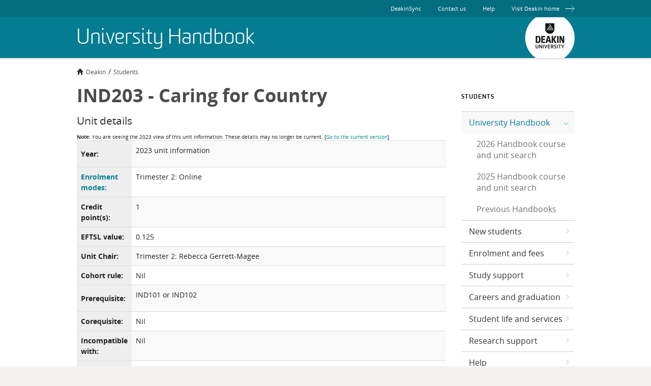

--- FILE ---
content_type: text/html; charset=utf-8
request_url: https://apps.deakin.edu.au/current-students-courses/unit.php?unit=IND203&year=2023&return_to=%2Fcurrent-students-courses%2Fcourse.php%3Fcourse%3DA317%26version%3D1%26year%3D2023
body_size: 39789
content:
<!DOCTYPE html>
<!--[if lt IE 7]>
<html class="no-js lt-ie9 lt-ie8 lt-ie7" lang="en"><![endif]-->
<!--[if IE 7]>
<html class="no-js lt-ie9 lt-ie8" lang="en"><![endif]-->
<!--[if IE 8]>
<html class="no-js lt-ie9" lang="en"><![endif]-->
<!--[if gt IE 8]><!-->
<html class="no-js" lang="en"><!--<![endif]-->
<head>
    <meta charset="utf-8">
    <title>IND203 - Caring for Country</title>
    <meta name="viewport" content="width=device-width, initial-scale=1.0, maximum-scale=1.0, user-scalable=no"/>

    <base href="/courses-search/"/>

    <script>document.cookie = 'resolution=' + Math.max(screen.width, screen.height) + '; path=/';</script>
    <script type="text/javascript" src="/courses-search/template_assets/marketing/2016/js/single.js"></script>

    <meta name='description'  content = 'By examining&nbsp;Indigenous systems of knowledge and their development across millennia students will gain insight and clarification of the practical, conceptual and spiritual role of Country within Aboriginal and Torres Strait Islander communities.' >
<meta name='dknunitname'  content = 'IND203 - Caring for Country' >
<meta name='dknunityear'  content = '2023' >
<meta name='dknunitoffered'  content = 'Trimester 2: Online' >
<meta name='dknunitcreditpoints'  content = '1' >
<meta name='dknunitprereq'  content = 'IND101 or IND102' >
<meta name='dknunitcoreq'  content = 'Nil' >
<meta name='dknunitincompat'  content = 'Nil' >
<meta name='dknunitworkload'  >

    <style type="text/css">
					@import "include/js/tiptip/tipTip.css";
				   @media print {
						a[href]:after { content: none !important; }
					}
                    header nav.NavigationPrimary
                    {
                        display: none;
                    }
				</style>
				<script type="text/javascript" language="javascript" src="include/js/jquery-1.10.2.min.js"></script>
				<script type="text/javascript" language="javascript" src="include/js/tiptip/jquery.tipTip.minified.js"></script>
				<script type="text/javascript" language="javascript" src="include/js/course-search.js"></script>
        <script src="//code.jquery.com/jquery-migrate-1.2.1.js"></script>    <script type="text/javascript">
        jQuery( document ).ready(function() {
            //Quck and dirty hack to remove selected menu
            var nav_course = $('#nav_course');
            var nav_list_all = $('#nav_list_all');

            nav_list_all.parent('li.active').removeClass('active');
            nav_list_all.removeClass('active');

            nav_course.addClass('active');

            //Quick and dirty hack to change breadcrumbs
            jQuery('.breadcrumbs li:nth-child(2)').html('<a href="https://www.deakin.edu.au/students">Students</a>');
            jQuery('.breadcrumbs li:nth-child(3)').html('Students');


        });

    </script>


    <link rel="stylesheet" href="/courses-search/template_assets/marketing/2016/css/single.css">
	<link rel="icon" type="image/png" sizes="192x192"  href="/courses-search/template_assets/marketing/2016/favicon.ico">
</head>
<body class="">

    <header class="HeaderMain" id="header">
  <a class="visuallyhidden" href="/current-students-courses/unit.php?unit=IND203&amp;year=2023&amp;return_to=%2Fcurrent-students-courses%2Fcourse.php%3Fcourse%3DA317%26version%3D1%26year%3D2023#main">Skip to main content</a>

  <div class="HeaderBar">

    <button class="js-hamburger block Button Button--plain NavigationMobileHamburger"
    title="Click to open navigation" type="button">
    <span class="hamburger">
      <span class="patties"></span>
    </span> Menu
    </button>

    <div class="HeaderBar--container">
      <div class="HeaderPageTitle">
        <p>University Handbook</p>
      </div>
      <div class="Logo">
        <a class="Logo-link" href="https://www.deakin.edu.au">Deakin University</a>
      </div>
    </div>
  </div>

  <div class="container Logo">
    <a class="Logo-link" href="https://www.deakin.edu.au">
      <img alt="Deakin University Australia" class="logo" src="//www.deakin.edu.au/__data/assets/image/0005/6359/Deakin_Worldly_Logo.png?v=0.5.4">
    </a>
  </div><!-- /.Logo -->


  <div class="js-navigation-mobile NavigationMobile">
    <div class="block-group">
      <div class="block NavigationMobileSimple">
        <ul class="List List--inline NavigationMobileSimple-list">
          <li class="List-item">
            <a href="https://www.deakin.edu.au/maps">Find us</a>
          </li>
          <li class="List-item">
            <a href="https://www.deakin.edu.au/contact">Call us</a>
          </li>
        </ul>
      </div>
      <button class="js-hamburger block Button Button--plain NavigationMobileHamburger"
      title="Click to open navigation" type="button">
        <i aria-hidden="true" class="fa fa-bars IconFallbackText-icon"></i>
        <span class="IconFallbackText-text">Menu</span>
      </button>
    </div>
  </div><!-- /.NavigationMobile -->


  <div class="js-navigation Navigation">
    <span class="Navigation-heading">Menu</span>
    <button class="js-navigation-close Button Button--plain NavigationClose" title="Click to close navigation" type="button">
      <img alt="Icon close" src="//www.deakin.edu.au/__data/assets/image/0017/325403/icon-close.png?v=0.1.1" width="20">
    </button>

    <nav class="js-navigation-primary NavigationPrimary" role="navigation">
      <div class="clearfix NavigationPrimary-container">
        <ul class="List NavigationPrimary-list">
          <li class="List-item NavigationPrimary-item Navigation-item--185">
            <span class="js-navigation-padding">
              <a class="NavigationPrimary-link" href="https://www.deakin.edu.au/study-at-deakin">Study at Deakin</a>
            </span>

            <ul class="js-navigation-primary-child List NavigationPrimaryChild">
              <li class="js-navigation-primary-child-item List-item NavigationPrimaryChild-item">
              <a class="NavigationPrimaryChild-link"
                href="https://www.deakin.edu.au/study-at-deakin/find-a-course">
                Find a course</a>
              </li>
              <li class="js-navigation-primary-child-item List-item NavigationPrimaryChild-item">
              <a class="NavigationPrimaryChild-link"
                href="https://www.deakin.edu.au/study-at-deakin/why-choose-deakin">
                Why choose Deakin?</a>
              </li>
              <li class="js-navigation-primary-child-item List-item NavigationPrimaryChild-item">
              <a class="NavigationPrimaryChild-link"
                href="https://www.deakin.edu.au/study-at-deakin/apply">
                Apply</a>
              </li>
              <li class="js-navigation-primary-child-item List-item NavigationPrimaryChild-item">
              <a class="NavigationPrimaryChild-link"
                href="https://www.deakin.edu.au/study-at-deakin/important-dates">
                Important dates</a>
              </li>
              <li class="js-navigation-primary-child-item List-item NavigationPrimaryChild-item">
              <a class="NavigationPrimaryChild-link"
                href="https://www.deakin.edu.au/study-at-deakin/fees">
                Fees</a>
              </li>
              <li class="js-navigation-primary-child-item List-item NavigationPrimaryChild-item">
              <a class="NavigationPrimaryChild-link"
                href="https://www.deakin.edu.au/study-at-deakin/scholarships-and-awards">
                Scholarships and awards</a>
              </li>
              <li class="js-navigation-primary-child-item List-item NavigationPrimaryChild-item">
              <a class="NavigationPrimaryChild-link"
                href="https://www.deakin.edu.au/study-at-deakin/study-options-and-pathways">
                Study options and pathways</a>
              </li>
              <li class="js-navigation-primary-child-item List-item NavigationPrimaryChild-item">
              <a class="NavigationPrimaryChild-link"
                href="https://www.deakin.edu.au/study-at-deakin/international-students">
                International students</a>
              </li>
              <li class="js-navigation-primary-child-item List-item NavigationPrimaryChild-item">
              <a class="NavigationPrimaryChild-link"
                href="https://www.deakin.edu.au/study-at-deakin/indigenous-students">
                Indigenous students</a>
              </li>
              <li class="js-navigation-primary-child-item List-item NavigationPrimaryChild-item">
              <a class="NavigationPrimaryChild-link"
                href="https://www.deakin.edu.au/study-at-deakin/career-practitioners">
                Career practitioners</a>
              </li>
              <li class="js-navigation-primary-child-item List-item NavigationPrimaryChild-item">
              <a class="NavigationPrimaryChild-link"
                href="https://www.deakin.edu.au/study-at-deakin/research-degrees-doctoral-and-masters">
                Research degrees - doctoral and masters</a>
              </li>
            </ul><!-- /.NavigationPrimaryChild -->
          </li>

          <li class="List-item NavigationPrimary-item Navigation-item--192936">
            <span class="js-navigation-padding"><a class="NavigationPrimary-link" href="https://www.deakin.edu.au/life-at-deakin">Life at Deakin</a></span>
            <ul class="js-navigation-primary-child List NavigationPrimaryChild">
              <li class="js-navigation-primary-child-item List-item NavigationPrimaryChild-item">
              <a class="NavigationPrimaryChild-link"
                href="https://www.deakin.edu.au/life-at-deakin/our-locations">
                Our locations</a>
              </li>
              <li class="js-navigation-primary-child-item List-item NavigationPrimaryChild-item">
              <a class="NavigationPrimaryChild-link"
                href="https://www.deakin.edu.au/life-at-deakin/get-to-deakin">
                Get to Deakin</a>
              </li>
              <li class="js-navigation-primary-child-item List-item NavigationPrimaryChild-item">
              <a class="NavigationPrimaryChild-link"
                href="https://www.deakin.edu.au/life-at-deakin/accommodation">
                Accommodation</a>
              </li>
              <li class="js-navigation-primary-child-item List-item NavigationPrimaryChild-item">
              <a class="NavigationPrimaryChild-link"
                href="https://www.deakin.edu.au/life-at-deakin/orientation-and-getting-started">
                Orientation and getting started</a>
              </li>
              <li class="js-navigation-primary-child-item List-item NavigationPrimaryChild-item">
              <a class="NavigationPrimaryChild-link"
                href="https://www.deakin.edu.au/life-at-deakin/study-work-and-play">
                Study, work and play</a>
              </li>
              <li class="js-navigation-primary-child-item List-item NavigationPrimaryChild-item">
              <a class="NavigationPrimaryChild-link"
                href="https://www.deakin.edu.au/life-at-deakin/health-wellbeing-safety">
                Health, wellbeing and safety</a>
              </li>
              <li class="js-navigation-primary-child-item List-item NavigationPrimaryChild-item">
              <a class="NavigationPrimaryChild-link"
                href="https://www.deakin.edu.au/life-at-deakin/services-and-facilities">
                Services and facilities</a>
              </li>
            </ul><!-- /.NavigationPrimaryChild -->
          </li>

          <li class="List-item NavigationPrimary-item Navigation-item--396731">
            <span class="js-navigation-padding">
              <a class="NavigationPrimary-link" href="https://www.deakin.edu.au/research">Research</a>
            </span>
            <ul class="js-navigation-primary-child List NavigationPrimaryChild">
              <li class="js-navigation-primary-child-item List-item NavigationPrimaryChild-item">
              <a class="NavigationPrimaryChild-link"
                href="https://www.deakin.edu.au/research/about-research-at-deakin">
                About Research at Deakin</a>
              </li>
              <li class="js-navigation-primary-child-item List-item NavigationPrimaryChild-item">
              <a class="NavigationPrimaryChild-link"
                href="https://www.deakin.edu.au/research/our-research-and-facilities">
                Our Research and Facilities</a>
              </li>
              <li class="js-navigation-primary-child-item List-item NavigationPrimaryChild-item">
              <a class="NavigationPrimaryChild-link"
                href="https://www.deakin.edu.au/research/industry-and-commerce">
                Industry and Commerce</a>
              </li>
              <li class="js-navigation-primary-child-item List-item NavigationPrimaryChild-item">
              <a class="NavigationPrimaryChild-link"
                href="https://www.deakin.edu.au/research/become-a-research-student">
                Become a Research Student</a>
              </li>
              <li class="js-navigation-primary-child-item List-item NavigationPrimaryChild-item">
              <a class="NavigationPrimaryChild-link"
                href="https://www.deakin.edu.au/research/research-student-hub">
                Research Student Hub</a>
              </li>
              <li class="js-navigation-primary-child-item List-item NavigationPrimaryChild-item">
              <a class="NavigationPrimaryChild-link"
                href="https://www.deakin.edu.au/research/researcher-support">
                Integrity, Grants and Support</a>
              </li>
            </ul><!-- /.NavigationPrimaryChild -->
          </li>

          <li class="List-item NavigationPrimary-item Navigation-item--59214">
            <span class="js-navigation-padding">
              <a class="NavigationPrimary-link" href="https://www.deakin.edu.au/alumni">Alumni</a>
            </span>
            <ul class="js-navigation-primary-child List NavigationPrimaryChild">
              <li class="js-navigation-primary-child-item List-item NavigationPrimaryChild-item">
              <a class="NavigationPrimaryChild-link"
                href="https://www.deakin.edu.au/alumni/register">
                Alumni Community</a>
              </li>
              <li class="js-navigation-primary-child-item List-item NavigationPrimaryChild-item">
              <a class="NavigationPrimaryChild-link"
                href="https://www.deakin.edu.au/alumni/career-mentoring">
                Login</a>
              </li>
              <li class="js-navigation-primary-child-item List-item NavigationPrimaryChild-item">
              <a class="NavigationPrimaryChild-link"
                href="https://www.deakin.edu.au/alumni/news">
                News</a>
              </li>
              <li class="js-navigation-primary-child-item List-item NavigationPrimaryChild-item">
              <a class="NavigationPrimaryChild-link"
                href="https://www.deakin.edu.au/alumni/alumni-events-and-webinars">
                Events and Webinars</a>
              </li>
              <li class="js-navigation-primary-child-item List-item NavigationPrimaryChild-item">
              <a class="NavigationPrimaryChild-link"
                href="https://www.deakin.edu.au/alumni/publications">
                Publications</a>
              </li>
              <li class="js-navigation-primary-child-item List-item NavigationPrimaryChild-item">
              <a class="NavigationPrimaryChild-link"
                href="https://www.deakin.edu.au/alumni/videos">
                Videos</a>
              </li>
              <li class="js-navigation-primary-child-item List-item NavigationPrimaryChild-item">
              <a class="NavigationPrimaryChild-link"
                href="https://www.deakin.edu.au/alumni/services-and-benefits">
                Benefits</a>
              </li>
              <li class="js-navigation-primary-child-item List-item NavigationPrimaryChild-item">
              <a class="NavigationPrimaryChild-link"
                href="https://www.deakin.edu.au/alumni/chapters-networks">
                Chapters and Networks</a>
              </li>
              <li class="js-navigation-primary-child-item List-item NavigationPrimaryChild-item">
              <a class="NavigationPrimaryChild-link"
                href="https://www.deakin.edu.au/alumni/giving-to-deakin">
                Giving to Deakin</a>
              </li>
              <li class="js-navigation-primary-child-item List-item NavigationPrimaryChild-item">
              <a class="NavigationPrimaryChild-link"
                href="https://www.deakin.edu.au/alumni/profiles">
                Alumni Profiles</a>
              </li>
              <li class="js-navigation-primary-child-item List-item NavigationPrimaryChild-item">
              <a class="NavigationPrimaryChild-link"
                href="https://www.deakin.edu.au/alumni/central-alumni-office">
                Contact the Team</a>
              </li>
              <li class="js-navigation-primary-child-item List-item NavigationPrimaryChild-item">
              <a class="NavigationPrimaryChild-link"
                href="https://www.deakin.edu.au/alumni/httpwww.deakin.edu.aualumninews-eventsnewsletterindex.php">
                ((
                https://www.deakin.edu.au/alumni/news-events/newsletter/index.php
                ))</a>
              </li>
            </ul><!-- /.NavigationPrimaryChild -->
          </li>

          <li class="List-item NavigationPrimary-item Navigation-item--355">
          <span class="js-navigation-padding">
            <a class="NavigationPrimary-link" href="https://www.deakin.edu.au/industry-and-community">Industry &amp; community</a></span>
            <ul class="js-navigation-primary-child List NavigationPrimaryChild">
              <li class="js-navigation-primary-child-item List-item NavigationPrimaryChild-item">
              <a class="NavigationPrimaryChild-link"
                href="https://www.deakin.edu.au/industry-and-community/alumni">
                (( Alumni ))</a>
              </li>
              <li class="js-navigation-primary-child-item List-item NavigationPrimaryChild-item">
              <a class="NavigationPrimaryChild-link"
                href="https://www.deakin.edu.au/industry-and-community/partnerships-with-deakin">
                Pathway Partners</a>
              </li>
              <li class="js-navigation-primary-child-item List-item NavigationPrimaryChild-item">
              <a class="NavigationPrimaryChild-link"
                href="https://www.deakin.edu.au/industry-and-community/community-engagement">
                Community engagement</a>
              </li>
              <li class="js-navigation-primary-child-item List-item NavigationPrimaryChild-item">
              <a class="NavigationPrimaryChild-link"
                href="https://www.deakin.edu.au/industry-and-community/employing-deakin-students">
                Employing Deakin students</a>
              </li>
              <li class="js-navigation-primary-child-item List-item NavigationPrimaryChild-item">
              <a class="NavigationPrimaryChild-link"
                href="https://www.deakin.edu.au/industry-and-community/corporate-education">
                Corporate education</a>
              </li>
              <li class="js-navigation-primary-child-item List-item NavigationPrimaryChild-item">
              <a class="NavigationPrimaryChild-link"
                href="https://www.deakin.edu.au/industry-and-community/using-deakins-facilities">
                Using Deakin's facilities</a>
              </li>
              <li class="js-navigation-primary-child-item List-item NavigationPrimaryChild-item">
              <a class="NavigationPrimaryChild-link"
                href="https://www.deakin.edu.au/industry-and-community/event-management">
                Event Management Services</a>
              </li>
              <li class="js-navigation-primary-child-item List-item NavigationPrimaryChild-item">
              <a class="NavigationPrimaryChild-link"
                href="https://www.deakin.edu.au/industry-and-community/giving-to-deakin">
                Giving to Deakin</a>
              </li>
              <li class="js-navigation-primary-child-item List-item NavigationPrimaryChild-item">
              <a class="NavigationPrimaryChild-link"
                href="https://www.deakin.edu.au/industry-and-community/awards-and-honours">
                Awards and Honours</a>
              </li>
            </ul><!-- /.NavigationPrimaryChild -->
          </li>

          <li class="List-item NavigationPrimary-item Navigation-item--351">
            <span class="js-navigation-padding">
              <a class="NavigationPrimary-link" href="https://www.deakin.edu.au/about-deakin">About Deakin</a>
            </span>
            <ul class="js-navigation-primary-child List NavigationPrimaryChild">
              <li class="js-navigation-primary-child-item List-item NavigationPrimaryChild-item">
              <a class="NavigationPrimaryChild-link"
                href="https://www.deakin.edu.au/about-deakin/our-reputation-and-history">
                Our reputation and history</a>
              </li>
              <li class="js-navigation-primary-child-item List-item NavigationPrimaryChild-item">
              <a class="NavigationPrimaryChild-link"
                href="https://www.deakin.edu.au/about-deakin/strategic-direction">
                Strategic direction</a>
              </li>
              <li class="js-navigation-primary-child-item List-item NavigationPrimaryChild-item">
              <a class="NavigationPrimaryChild-link"
                href="https://www.deakin.edu.au/about-deakin/leadership-and-governance">
                Leadership and governance</a>
              </li>
              <li class="js-navigation-primary-child-item List-item NavigationPrimaryChild-item">
              <a class="NavigationPrimaryChild-link"
                href="https://www.deakin.edu.au/about-deakin/Organisational-Sustainability">
                Organisational Sustainability</a>
              </li>
              <li class="js-navigation-primary-child-item List-item NavigationPrimaryChild-item">
              <a class="NavigationPrimaryChild-link"
                href="https://www.deakin.edu.au/about-deakin/teaching-and-learning-excellence">
                (( Teaching and learning excellence ))</a>
              </li>
              <li class="js-navigation-primary-child-item List-item NavigationPrimaryChild-item">
              <a class="NavigationPrimaryChild-link"
                href="https://www.deakin.edu.au/about-deakin/teaching-and-learning-at-deakin">
                Teaching and Learning@Deakin</a>
              </li>
              <li class="js-navigation-primary-child-item List-item NavigationPrimaryChild-item">
              <a class="NavigationPrimaryChild-link"
                href="https://www.deakin.edu.au/about-deakin/welcome-to-country">
                Welcome to country</a>
              </li>
              <li class="js-navigation-primary-child-item List-item NavigationPrimaryChild-item">
              <a class="NavigationPrimaryChild-link"
                href="https://www.deakin.edu.au/about-deakin/global-engagement">
                Global engagement</a>
              </li>
              <li class="js-navigation-primary-child-item List-item NavigationPrimaryChild-item">
              <a class="NavigationPrimaryChild-link"
                href="https://www.deakin.edu.au/about-deakin/faculties-and-schools">
                Faculties and schools</a>
              </li>
              <li class="js-navigation-primary-child-item List-item NavigationPrimaryChild-item">
              <a class="NavigationPrimaryChild-link"
                href="https://www.deakin.edu.au/about-deakin/administrative-divisions">
                Administrative divisions</a>
              </li>
              <li class="js-navigation-primary-child-item List-item NavigationPrimaryChild-item">
              <a class="NavigationPrimaryChild-link"
                href="https://www.deakin.edu.au/about-deakin/careers-at-deakin">
                Careers at Deakin</a>
              </li>
              <li class="js-navigation-primary-child-item List-item NavigationPrimaryChild-item">
              <a class="NavigationPrimaryChild-link"
                href="https://www.deakin.edu.au/about-deakin/news-and-events">
                News and events</a>
              </li>
            </ul><!-- /.NavigationPrimaryChild -->
          </li>

          <li class="List-item NavigationPrimary-item NavigationPrimary--contactus">
            <span class="js-navigation-padding js-navigation-padding-contact-us">
              <a class="NavigationPrimary-link" href="https://www.deakin.edu.au/students/help/student-central">Contact us</a>
            </span>
          </li>
        </ul>
      </div>
    </nav><!-- /.NavigationPrimary -->

    <div class="NavigationSecondary">
      <div class="clearfix NavigationSecondary-container">
        <ul class="List NavigationSecondary-list">
          <li class="List-item NavigationSecondary-item">
            <a class="NavigationSecondary-link" href="https://sync.deakin.edu.au/">DeakinSync</a>
          </li>
          <li class="List-item NavigationSecondary-item">
            <a class="NavigationSecondary-link" href="https://www.deakin.edu.au/students/help/student-central">Contact us</a>
          </li>
          <li class="List-item NavigationSecondary-item">
            <a class="NavigationSecondary-link" href="https://www.deakin.edu.au/students/help">Help</a>
          </li>
          <li class="List-item NavigationSecondary-item">
            <a class="NavigationSecondary-link NavigationSecondary-link-return"
            href="https://www.deakin.edu.au">Visit Deakin home
            <span class="icon-arrow"></span></a>
          </li>
        </ul>
      </div><!-- /.container -->
    </div><!-- /.NavigationSecondary -->
  </div><!-- /.Navigation -->
</header><!-- /.HeaderMain -->

    <div id="main" role="main" class="main-content">
      <div class="container">
        
        <nav class="breadcrumbs"><ul><li><a href="//www.deakin.edu.au"><i class="icon-home-bs"></i>Deakin</a></li><li>University Handbook</li></ul></nav>
      </div>
      <div class="container">
        
    <div class='content'>    
	<h1>IND203 - Caring for Country</h1>
        <h2>Unit details</h2>
			<div class="box-notice">
			<strong>Note:</strong>
			You are seeing the 2023 view of this unit information.  These details may
			no longer be current.
							<span class="moreinfo">
					[<a href="/current-students-courses/unit.php?unit=IND203&return_to=%2Fcurrent-students-courses%2Fcourse.php%3Fcourse%3DA317%26version%3D1%26year%3D2023">Go to the current version</a>]
				</span>
					</div>
		
	<table class="table"><tr><th>Year:</th><td><p>2023 unit information</p></td></tr><tr><th><a href="#" class="term_has_def" title="Enrolment mode identifies how a student undertakes more than 50% of the compulsory contact hours for the Unit. The remainder of the any compulsory contact hours can take any form of &lt;a target=&quot;_new&quot;href=&quot;
http://www.deakin.edu.au/glossary/terms/c/campus-mode&quot;&gt;Campus&lt;/a&gt; or &lt;a target=&quot;_new&quot;href=&quot;http://www.deakin.edu.au/glossary/terms/c/cloud-online-mode&quot;&gt;Online&lt;/a&gt;. All students are expected to use the University's online system to access their learning resources and engage with teaching staff and peers.">Enrolment modes:</a></th><td>Trimester 2: Online</td></tr><tr><th>Credit point(s):</th><td>1</td></tr><tr><th>EFTSL value:</th><td>0.125</td></tr><tr><th>Unit Chair:</th><td>Trimester 2: Rebecca Gerrett-Magee</td></tr><tr><th>Cohort rule:</th><td>Nil</td></tr><tr><th>Prerequisite:</th><td><p>IND101 or IND102</p></td></tr><tr><th>Corequisite:</th><td>Nil</td></tr><tr><th>Incompatible with: </th><td>Nil</td></tr><tr><th>Scheduled learning activities - online:</th><td><p>Online learning experiences are via the unit site including a 1 x 1-hour class per week (recordings provided) and an interactive 1-hour online seminar. An online forum will also be maintained and students will be expected to engage.</p></td></tr></table>	
			<h3>Content</h3><p>By examining&nbsp;Indigenous systems of knowledge and their development across millennia students will gain insight and clarification of the practical, conceptual and spiritual role of Country within Aboriginal and Torres Strait Islander communities. Comparisons of Western, Eastern, and Indigenous practices and philosophies in relation to Country, and how Australian Indigenous knowledge systems have shaped practices applicable for current environmental management strategies will be identified and analysed.</p>  <p>Within this unit students will explore dimensions of place, space and time to examine the reciprocal relationship between human beings and the environment. How do people 'see' and 'know' nature? How do we experience and care for it? We examine these questions through Indigenous perspectives starting through creation, to the varying ongoing responsibilities and commitment of caring for Country, and the world in which we live.</p>			<table border="1" cellpadding="6">  <thead>  <tr>  <th scope="col">ULO</th>  <th scope="col">These are the Learning Outcomes (ULO) for this unit. At the completion of this unit, successful students can:</th>  <th scope="col"><a href="https://www.deakin.edu.au/about-deakin/why-deakin/education-excellence/curriculum-framework" target="_blank" rel="noopener"><strong>Deakin Graduate Learning Outcomes</strong></a></th>  </tr>  </thead>  <tbody>  <tr>  <td>ULO1</td>  <td style="width: 326.117px;">  <p>Reflect upon and articulate an evolving personal understanding of the multiple dimensions and interdependency of the people-Country relationship</p>  </td>  <td style="width: 220.2px;">  <p>GLO1: Discipline specific knowledge and capabilities</p>  <p>GLO2: Communication</p>  <p>GLO6: Self-management</p>  </td>  </tr>  <tr>  <td>ULO2</td>  <td style="width: 326.117px;">  <p>Identify, analyse, and critically discuss Aboriginal and Torres Strait Islander Peoples' contemporary and historical contributions to knowledge and practice in all aspects of caring for Country</p>  </td>  <td style="width: 220.2px;">  <p>GLO1: Discipline specific knowledge and capabilities</p>  <p>GLO4: Critical thinking</p>  </td>  </tr>  <tr>  <td>ULO3</td>  <td style="width: 326.117px;">  <p>Critically examine and discuss the areas of tension and convergence between Indigenous and non-Indigenous relationships with the environment considering historic and contemporary practices. Incorporate Indigenous protocols when investigating and implementing modes of engagement, and co-actioning strategies to enhance collective and individual agency in navigating towards a solution</p>  </td>  <td style="width: 220.2px;">  <p>GLO1: Discipline specific knowledge and capabilities</p>  <p>GLO4: Critical thinking</p>  <p>GLO5: Problem solving</p>  <p>GLO8: Global citizenship</p>  </td>  </tr>  <tr>  <td>ULO4</td>  <td style="width: 326.117px;">  <p>Locate and present diverse perspectives on caring for Country within varying global Indigenous communities utilising online technologies and other sources of information</p>  </td>  <td style="width: 220.2px;">  <p>GLO1: Discipline specific knowledge and capabilities</p>  <p>GLO3: Digital literacy</p>  </td>  </tr>  </tbody>  </table>  <p>These Unit Learning Outcomes are applicable for all teaching periods throughout the year.</p>			<h3>Assessment</h3><table border="1" cellpadding="6">  <thead>  <tr>  <th style="width: 247px;" scope="col">Assessment Description</th>  <th style="width: 105px;" scope="col">Student output</th>  <th style="width: 129px;" scope="col">Grading and weighting<br>(% total mark for unit)</th>  <th style="width: 124px;" scope="col">Indicative due week</th>  </tr>  </thead>  <tbody>  <tr>  <td style="width: 247px;">Assessment 1 - Report</td>  <td style="width: 105px;">1200 words</td>  <td style="width: 129px;">30%</td>  <td style="width: 124px;">Information not yet available</td>  </tr>  <tr>  <td style="width: 247px;">Assessment 2 - Case Study Analysis</td>  <td style="width: 105px;">1200 words</td>  <td style="width: 129px;">30%</td>  <td style="width: 124px;">Information not yet available</td>  </tr>  <tr>  <td style="width: 247px;">Assessment 3 - Reflective piece</td>  <td style="width: 105px;">1600 words</td>  <td style="width: 129px;">40%</td>  <td style="width: 124px;">Information not yet available</td>  </tr>  </tbody>  </table>			<p>The assessment due weeks provided may change.  The Unit Chair will clarify the exact assessment requirements, including the due date, at the start of the teaching period. </p>			<h3>Unit Fee Information</h3><p>Click on the fee link below which describes you:</p>  <ul>  <li><a href="https://www.deakin.edu.au/students/enrolment-fees-and-money/fees">Current student</a></li>  <li><a href="https://www.deakin.edu.au/courses/fees">Prospective/commencing student</a></li>  </ul>		
	

<link href="custom-content/design-system.css" rel="stylesheet" type="text/css"></div>
    <aside class="sidebar">
            <nav id="sidebar" class="side-nav">
                <div class="sidebar-title">
                    <h2 class="guideLinr-element-highlight">Students</h2>
                </div>

                <ul><li class="active"><a id="nav_course" class="active " href="https://www.deakin.edu.au/students/enrolment-and-fees/manage-your-course/handbooks">University Handbook</a><ul class='level-one'><li class=""><a id=""class="" href="https://www.deakin.edu.au/students/enrolment-and-fees/manage-your-course/handbooks/2026-handbook">2026 Handbook course and unit search</a></li><li class=""><a id=""class="" href="https://www.deakin.edu.au/students/enrolment-and-fees/manage-your-course/handbooks/2025-handbook">2025 Handbook course and unit search</a></li><li class=""><a id=""class="" href="https://www.deakin.edu.au/students/enrolment-and-fees/manage-your-course/handbooks/archived-handbooks">Previous Handbooks</a></li></ul></li><li class=""><a id=""class="" href="https://www.deakin.edu.au/students/new-students">New students</a></li><li class=""><a id=""class="" href="https://www.deakin.edu.au/students/enrolment-and-fees">Enrolment and fees</a></li><li class=""><a id=""class="" href="https://www.deakin.edu.au/students/study-support">Study support</a></li><li class=""><a id=""class="" href="https://www.deakin.edu.au/students/careers-and-graduation">Careers and graduation</a></li><li class=""><a id=""class="" href="https://www.deakin.edu.au/students/student-life-and-services">Student life and services</a></li><li class=""><a id=""class="" href="https://www.deakin.edu.au/students/research-support">Research support</a></li><li class=""><a id=""class="" href="https://www.deakin.edu.au/students/help">Help</a></li></ul></nav></aside>
    </div>
    </div>




<footer class="FooterMain">
  <div class="block-group">
    <div class="container">
      <div class="FooterNavMain">
        <nav class="FooterNavMain-left">
          <ul class="clearfix">
            <li class="FooterNavMain-item">
              <a class="FooterNavMain-link" href="https://www.deakin.edu.au/library">Library</a>
            </li>
            <li class="FooterNavMain-item">
              <a class="FooterNavMain-link" href="https://www.deakin.edu.au/students/student-life-and-services/health-wellbeing-and-safety/safety-securityy">Safety and security</a>
            </li>
            <li class="FooterNavMain-item">
              <a class="FooterNavMain-link" href="https://www.deakin.edu.au/students/student-life-and-services/health-wellbeing-and-safety/safety-security/emergency-and-crisis">Emergency Information</a>
            </li>
          </ul>
        </nav>
        <nav class="FooterNavMain-right">
          <ul class="clearfix">
            <li class="FooterNavMain-item">
              <a class="FooterNavMain-link" href="https://www.deakin.edu.au/web-disclaimer">Disclaimer</a>
            </li>
            <li class="FooterNavMain-item">
              <a class="FooterNavMain-link" href="https://www.deakin.edu.au/privacy">Privacy</a>
            </li>
            <li class="FooterNavMain-item">
              <a class="FooterNavMain-link" href="https://www.deakin.edu.au/website-accessibility">Accessibility</a>
            </li>
            <li class="FooterNavMain-item">
              <a class="FooterNavMain-link" href="https://www.deakin.edu.au/students/help/glossary">Glossary</a>
            </li>
            <li class="FooterNavMain-item">
              <a class="FooterNavMain-link" href="https://www.deakin.edu.au/site-map">Sitemap</a>
            </li>
          </ul>
        </nav>
      </div><!-- /.FooterNavMain -->
    </div><!-- /.container-->
  </div><!-- /.block-group -->

  <div class="container">
    <div class="Copyright">
      <p class="Copyright-text">
        We acknowledge the Traditional Custodians of the unceded lands and waterways on which Deakin University does business.
        We pay our deep respect to the Ancestors and Elders of Wadawurrung Country, Eastern Maar Country and Wurundjeri Country where our physical campuses are located.
        We also acknowledge all First Nations Peoples that make contributions to our learning communities.
      </p>
      <p class="Copyright-text">
        &copy; Copyright Deakin University <span id="cyear"></span>. Deakin University CRICOS Provider Code 00113B. TEQSA Provider ID PRV12124.
      </p>
    </div>
  </div>

</footer>
    <!-- Crossfire 0x16-07-0x7E0: Disabled these, as they arn't needed for apps
    <script src="template_assets/marketing/2016/js/plugins.min.js"></script>
    <script src="template_assets/marketing/2016/js/global.js"></script>
    <script src="template_assets/marketing/2016/js/main.min.js"></script>

    -->

	<!-- Google Tag Manager -->
<script>
    window.dataLayer = window.dataLayer || [];
    window.dataLayer.push({
        'cmsType' : 'apps-PROD'
    });
</script>
<noscript><iframe src=\"//www.googletagmanager.com/ns.html?id=".$gtmCode."\"
                  height=\"0\" width=\"0\" style=\"display:none;visibility:hidden\"></iframe></noscript>
<script>(function(w,d,s,l,i){w[l]=w[l]||[];w[l].push({'gtm.start':
        new Date().getTime(),event:'gtm.js'});var f=d.getElementsByTagName(s)[0],
        j=d.createElement(s),dl=l!='dataLayer'?'&l='+l:'';j.async=true;j.src=
        '//www.googletagmanager.com/gtm.js?id='+i+dl;f.parentNode.insertBefore(j,f);
    })(window,document,'script','dataLayer','GTM-N3CB');</script>
<!-- End Google Tag Manager -->
  </body>
    <script>
      document.getElementById("cyear").textContent = new Date().getFullYear().toString();
    </script>
</html>


--- FILE ---
content_type: text/css;charset=utf-8
request_url: https://apps.deakin.edu.au/courses-search/template_assets/marketing/2016/css/single.css
body_size: 169723
content:
a,a:visited{color:#058095}article,aside,details,figcaption,figure,footer,header,hgroup,hr,nav,section{display:block}hr,img{border:0}fieldset,hr{padding:0}td,textarea{vertical-align:top}.hidden,.invisible{visibility:hidden}.action-area:after,.banner:after,.browse-container:after,.container:after,.dso .form-action:after,.main-nav:after,.sidebar-title,.sidebar-title:after,.title-container:after{clear:both}.Button,legend{white-space:normal}#twitter.tab-pane .tweet a,.Button,.Button:active,.Button:focus,.Button:hover,a,ins{text-decoration:none}.EventInfo-body a,pre{word-wrap:break-word}.Button,.DeakinShowMe,.banner .audience-links a,.banner .audience-links a:visited,.label,.nav-list .nav-header,.sidebar-title h2,a.apply-large,abbr,legend,li.article-entry time{text-transform:uppercase}.DeakinBlurb a:after,.FooterMain *,.HeaderMain *{-webkit-font-smoothing:antialiased;-moz-osx-font-smoothing:grayscale}audio,canvas,video{display:inline-block}[hidden],audio:not([controls]){display:none}html{-webkit-text-size-adjust:100%;-ms-text-size-adjust:100%;font-size:10px}button,html,input,select,textarea{font-family:OpenSansRegular,Helvetica,Arial,sans-serif;color:#222}body{margin:0;font-size:1em;line-height:1.4;background:#f3f2f1}::-moz-selection{background:#ff0;color:#222;text-shadow:none}::selection{background:#ff0;color:#222;text-shadow:none}a:hover{color:#222;background-color:azure}.chromeframe,ins,mark{color:#000}a:focus{outline:dotted thin}a:active,a:hover{outline:0}iframe,img,object,video{max-width:100%;margin-bottom:10px}abbr[title]{border-bottom:1px dotted}b,strong{font-weight:400;font-family:OpenSansBold,'Arial bold',Helvetica,sans-serif}dfn{font-style:italic}dfn.rollover-help-content{font-style:normal}hr{height:1px;border-top:1px solid #ddd;margin:5px 0 15px}ins{background:#ff9}mark{background:#ff0;font-style:italic;font-weight:700}code,kbd,pre,samp{font-family:monospace,serif;font-size:1em}small{font-size:80%}sub,sup{font-size:75%;line-height:0;position:relative;vertical-align:baseline}sup{top:-.5em}sub{bottom:-.25em}dd{margin:0 0 0 40px}nav ol,nav ul{list-style:none;list-style-image:none;margin:0;padding:0}img{-ms-interpolation-mode:bicubic;vertical-align:middle}svg:not(:root){overflow:hidden}figure,form{margin:0}label{cursor:pointer}button,input,select,textarea{font-size:100%;margin:0;vertical-align:baseline}button,input[type=button],input[type=reset],input[type=submit]{cursor:pointer;-webkit-appearance:button}button[disabled],input[disabled]{cursor:default}input[type=checkbox],input[type=radio]{box-sizing:border-box}input[type=search]{-webkit-appearance:textfield;box-sizing:content-box}input[type=search]::-webkit-search-cancel-button,input[type=search]::-webkit-search-decoration{-webkit-appearance:none}button::-moz-focus-inner,input::-moz-focus-inner{border:0;padding:0}textarea{overflow:auto;resize:vertical}.ir,.visuallyhidden{overflow:hidden;border:0}input:invalid,textarea:invalid{background-color:#f0dddd}input::-ms-clear{display:none}.Button,.e-mail,.map,.phone,.website{vertical-align:middle}.chromeframe{margin:.2em 0;background:#ccc;padding:.2em 0}.ir,.side-nav ul a:after{background-repeat:no-repeat}.show-on-phones{display:block!important}.hide-on-phones,.show-on-desktops{display:none!important}.hide-on-desktops{display:block!important}.container{padding-left:3%;padding-right:3%;zoom:1}.container--325728,.container--71,.container--72{margin:0;padding:0;width:inherit!important}.page-325728 .main-content,.page-71 .main-content,.page-72 .main-content{padding-bottom:0}.page-325728 .main-content{padding-top:0}.container:after,.container:before{content:"";display:table}.ir{display:block;text-indent:-999em;background-color:transparent;text-align:left;direction:ltr}.ir br{display:none}.hidden{display:none!important}.visuallyhidden{clip:rect(0 0 0 0);height:1px;margin:-1px;padding:0;position:absolute;width:1px}.side-nav li,.sidebar-title{border-bottom:1px solid #ccc}.visuallyhidden.focusable:active,.visuallyhidden.focusable:focus{clip:auto;height:auto;margin:0;overflow:visible;position:static;width:auto}.clearfix:after,.clearfix:before{display:table}@font-face{font-family:OpenSansRegular;src:url(../fonts/OpenSans-Regular-webfont.eot);src:url(../fonts/OpenSans-Regular-webfont.eot?#iefix) format('embedded-opentype'),url(../fonts/OpenSans-Regular-webfont.woff) format('woff'),url(../fonts/OpenSans-Regular-webfont.ttf) format('truetype'),url(../fonts/OpenSans-Regular-webfont.svg?#OpenSansRegular) format('svg');font-weight:400;font-style:normal}@font-face{font-family:OpenSansItalic;src:url(../fonts/OpenSans-Italic-webfont.eot);src:url(../fonts/OpenSans-Italic-webfont.eot?#iefix) format('embedded-opentype'),url(../fonts/OpenSans-Italic-webfont.woff) format('woff'),url(../fonts/OpenSans-Italic-webfont.ttf) format('truetype'),url(../fonts/OpenSans-Italic-webfont.svg?#OpenSansItalic) format('svg');font-weight:400;font-style:normal}@font-face{font-family:OpenSansBold;src:url(../fonts/OpenSans-Bold-webfont.eot);src:url(../fonts/OpenSans-Bold-webfont.eot?#iefix) format('embedded-opentype'),url(../fonts/OpenSans-Bold-webfont.woff) format('woff'),url(../fonts/OpenSans-Bold-webfont.ttf) format('truetype'),url(../fonts/OpenSans-Bold-webfont.svg?#OpenSansBold) format('svg');font-weight:400;font-style:normal}@font-face{font-family:DroidSansBold;src:url(../fonts/droidsans-bold-webfont.eot);src:url(../fonts/droidsans-bold-webfont.eot?#iefix) format('embedded-opentype'),url(../fonts/droidsans-bold-webfont.woff) format('woff'),url(../fonts/droidsans-bold-webfont.ttf) format('truetype'),url(../fonts/droidsans-bold-webfont.svg?#DroidSansBold) format('svg');font-weight:400;font-style:normal}@font-face{font-family:worldly;src:url(../fonts/WorldlyRegular.eot);src:url(../fonts/WorldlyRegular.eot?#iefix) format('embedded-opentype'),url(../fonts/worldlyregular.woff) format('woff'),url(../fonts/worldlyregular.ttf) format('truetype'),url(../fonts/WorldlyRegular.svg#WorldlyRegular) format('svg')}@font-face{font-family:worldly-bold;src:url(../fonts/WorldlyBold.eot);src:url(../fonts/WorldlyBold.eot?#iefix) format('embedded-opentype'),url(../fonts/WorldlyBold.woff) format('woff'),url(../fonts/WorldlyBold.ttf) format('truetype'),url(../fonts/WorldlyBold.svg#WorldlyBold) format('svg')}@font-face{font-family:worldly-light;src:url(../fonts/WorldlyLight-webfont.eot);src:url(../fonts/WorldlyLight-webfont.eot?#iefix) format('embedded-opentype'),url(../fonts/WorldlyLight-webfont.woff) format('woff'),url(../fonts/WorldlyLight-webfont.ttf) format('truetype'),url(../fonts/WorldlyLight-webfont.svg#WorldlyLight) format('svg')}.action-area,.banner,.browse-container,.dso .form-action,.main-nav,.sidebar-title,.title-container{zoom:1}.action-area:after,.action-area:before,.banner:after,.banner:before,.browse-container:after,.browse-container:before,.dso .form-action:after,.dso .form-action:before,.main-nav:after,.main-nav:before,.sidebar-title:after,.sidebar-title:before,.title-container:after,.title-container:before{content:"";display:table}.sidebar-title h2{color:#000;font-family:worldly-bold,Helvetica,Arial,sans-serif;font-size:12px;letter-spacing:1px;padding:20px 0;margin:0}.side-nav{margin-bottom:10px}.side-nav li{font-family:OpenSans-Regular,Helvetica,Arial,sans-serif;font-size:16px;margin:0}.side-nav ul li li{font-size:1em}.side-nav ul a,.side-nav ul a:visited{color:#333;transition:all 150ms ease-out;position:relative}.side-nav .level-one li a.active,.side-nav ul li a.active,.side-nav ul li a:focus,.side-nav ul li a:hover,.side-nav ul li a:visited:focus,.side-nav ul li a:visited:hover{background-color:#f8f8f8;color:#047c91}.side-nav ul a:after{position:absolute;bottom:15px;right:10px;content:'';width:7px;height:12px;background-image:url(../images/redesign_sprite.png);background-position:0 -20px}.side-nav ul li a:focus:after,.side-nav ul li a:hover:after,.side-nav ul li a:visited:focus:after,.side-nav ul li a:visited:hover:after{background-position:-20px -20px}.side-nav .level-one li a.active{border-top:1px solid #ccc}.side-nav .level-one li a.active:after,.side-nav ul li a.active:after{width:12px;background-position:-60px -20px;bottom:10px}.side-nav li a.active+.level-one{margin:0;border-bottom:1px solid #fff}.side-nav li a,.side-nav li a:visited{padding:9px 15px;display:block}.side-nav .level-one a:not(.active):after{background:0 0}.side-nav .level-one a,.side-nav .level-one a:visited{padding-left:30px;color:#707070}.side-nav .level-one a.active,.side-nav .level-one a:focus,.side-nav .level-one a:hover{background-color:#f8f8f8;color:#047c91}.side-nav .level-two{margin:0;border-bottom:1px solid #ccc}.side-nav .level-two li a{padding-left:45px}.side-nav .level-one li,.side-nav .level-two li{border-bottom:0}.dso h2.action-button,.dso h2.action-button small{background:#b0bb66}.action-button,.action-button:visited{display:block;font-family:OpenSansBold,'Arial bold',Helvetica,sans-serif;background:#068097;color:#fff;text-align:center;padding:10px;text-decoration:none;letter-spacing:1px;cursor:pointer;border:none;margin-bottom:10px;font-size:1.6em}.action-button{border-radius:3px}h2.action-button,h2.action-button small,h3.action-button,h3.action-button small{text-align:left;text-indent:10px;padding-left:10px;background:#f3f2f1;color:#000}h3.action-button{background:#ddd}.action-button.round{border-radius:1000px}.action-button.mini{font-size:1.1em;display:inline-block;padding:5px 1em}.action-button.small{font-size:1.2em}.action-button.medium,.panel-button{font-size:1.4em}.action-button.full{width:100%;margin-left:0;padding:10px 0;background-image:none;float:none;clear:both}.action-button.grey,.action-button.grey:visited{background-color:#f3f2f1;color:#000}.action-button.green,.action-button.green:visited{background-color:#84344d}.action-button.red,.action-button.red:visited{background-color:#81364F}.action-button.blue,.action-button.blue:visited{background-color:#058095;color:#fff}.action-button.black,.action-button.black:visited{background-color:#333;color:#fff}.action-button.transparent,.action-button.transparent:visited{background:0 0;color:#058095}.container .hidebutton{display:none}.container .hidebutton a{display:none;background:0 0!important}.onebutton #abtn2{display:none;background:0 0}.panel-button,a.apply-large{display:block;text-align:center}.action-area .action-button{float:left;padding:10px 0;width:50%}.action-area .action-button.envelope{background:url(../images/envelope.png) 1em 50% no-repeat #f3f2f1}.action-area .action-button.library{background:url(../images/book.png) 1em 50% no-repeat #f3f2f1}.action-area .action-button .fa-chevron-right{position:absolute;right:10px;top:15px}.action-area.onebutton .action-button{width:100%}.panel-button{margin-bottom:10px;height:4em;overflow:hidden;background:#f3f2f1;padding:5px;border:2px solid #B0BB66;border-radius:4px;font-family:OpenSansBold,'Arial Bold',sans-serif;color:#333;background-image:-o-linear-gradient(top,#fff,#f3f2f1);background-color:#f3f2f1}.panel-button:visited{color:#333}.panel-button:hover{cursor:pointer;color:#058095;background-image:none;background-color:#f3f2f1}a.button-deakin-sync.blue.action-button{padding:12px 25% 6px 3%;margin:0 0 6px;width:72%}a.button-deakin-sync.blue.action-button:before{content:"";background:url(../images/deakin-sync-icon.png) -2px -.14285714px 28px no-repeat;width:28px;height:28px;float:left}a.apply-large{width:100%;background:#E58E1A;padding:.8em 0;margin-bottom:10px;font-size:3em;color:#000;font-family:OpenSansBold,'Arial Bold',Helvetica,sans-serif}a.apply-large:visited{color:#000}a.apply-large:hover{color:#058095}.Button{box-sizing:border-box;cursor:pointer;display:inline-block;overflow:visible;margin:0;padding:12px 16px;transition:all 184ms ease-in 0s;-webkit-user-select:none;-moz-user-select:none;-ms-user-select:none;user-select:none;-webkit-font-smoothing:antialiased;-webkit-appearance:none;background-clip:padding-box;font-family:inherit;line-height:1.25;text-align:center;background-color:#A4E3EF;border:0;border-radius:3px;color:#111!important;font-size:1.4em}.Button--full,.toggle,li.article-entry a{display:block}.Button::-moz-focus-inner{border:0;padding:0}.Button:focus{outline:dotted 1px;outline:-webkit-focus-ring-color auto 5px}.Button.is-disabled,.Button:disabled{background-image:none;border:0;box-shadow:none;cursor:not-allowed;zoom:1;filter:alpha(opacity=40);opacity:.4;-ms-filter:"progid:DXImageTransform.Microsoft.Alpha(Opacity=40)"}.Button.is-focus,.Button.is-hover,.Button:focus,.Button:hover{filter:progid:DXImageTransform.Microsoft.gradient(startColorstr='#00000000', endColorstr='#1a000000', GradientType=0);background-image:linear-gradient(transparent,rgba(0,0,0,.05) 40%,rgba(0,0,0,.1))}.Button.is-active,.Button:active{box-shadow:0 0 0 1px rgba(0,0,0,.15) inset,0 0 6px rgba(0,0,0,.2) inset}.Button--full{margin-left:auto;margin-right:auto;text-align:center;width:100%!important}.Button--plain{background-color:transparent;min-width:0}.Button--plain:active,.Button--plain:focus,.Button--plain:hover{background-image:none;box-shadow:none}.well{padding:10px;margin-bottom:10px;background-color:#f3f2f1;border:1px solid #ddd;border-radius:4px}.well.transparent{background-color:transparent}.well.white{background-color:#fff}.well.yellow{background-color:#fcf0ad}.well.shadow{box-shadow:2px 2px 5px 0 #ccc}.well.no-padding{padding:0}.well.large-side-padding{padding-left:30px;padding-right:30px}.slider-nav a,.well .well{padding:5px 10px}.well.no-radius{border-radius:0}.well.no-border{border:none}.well .well,.well.inner-shadow{box-shadow:0 0 3px 1px #999 inset}ul.article-list{margin:0}ul.article-list,ul.article-list li{list-style:none;list-style-type:none}ul.article-list-horizontal{margin-left:0;list-style:none}li.article-entry{border-bottom:1px solid #ddd;margin-bottom:8px}li.article-entry a p{color:#333;margin-bottom:8px}li.article-entry time{font-size:.85em;font-family:OpenSansBold,'Arial Bold',Helvetica,sans-serif;margin-bottom:4px;letter-spacing:1px}.slider li.article-entry{border:none}.slider-container{margin-bottom:10px}.slider-nav a{font-size:1.2em;background:#f3f2f1;margin:0 5px 0 0;color:#222;border:1px solid #ddd}.slider-nav a.activeSlide{background:#b0bb66}.phone,.toggle.icon{background-size:14px;padding-left:22px}.slider-nav a:focus,.slider-nav a:hover{background-color:#e8e8e8;color:#058095;box-shadow:0 10px 15px 1px #f3f2f1 inset}.toggle{cursor:pointer}.toggle.icon{background-image:url(../images/plus.png);background-repeat:no-repeat;background-position:0 center;-moz-background-size:14px}.toggle.icon.expanded{background-image:url(../images/minus.png)}h2.toggle,h3.toggle{margin-bottom:.2em;margin-top:0}.collapsible,h2.toggle+div,h3.toggle+div{display:none}.collapsible.indent{padding-left:22px}.campus-info a,.campus-info address,.campus-info span{display:block;font-size:1.2em;margin-bottom:.5em}.captcha,.magictext,.map.interactive,.treacle{display:none}.main-content{background:#fff;padding-top:8px;padding-bottom:16px}.e-mail,.external,.map,.phone,.website{background-repeat:no-repeat}.external{background-image:url(../images/glyphicons_halflings_065_share.png);background-position:center right;padding-right:16px}.lt-ie8 .external{zoom:1}.phone{background-image:url(../images/phone.png);-moz-background-size:14px}.e-mail{background-image:url(../images/email.png);background-size:14px;-moz-background-size:14px;background-position:1px;padding-left:22px}.map{background-image:url(../images/map.png);background-size:10px;-moz-background-size:10px;padding-left:22px}.website{background-image:url(../images/www.png);background-size:14px;-moz-background-size:14px;padding-left:22px}figure.polaroid{padding:6px 6px 0;border:1px solid #ddd;margin-bottom:1em}figure.polaroid img{margin-bottom:6px}figure.polaroid figcaption{text-align:center;font-size:1.2em;padding:0 0 10px;font-family:OpenSansItalic,'Arial Italic',Helvetica,sans-serif}img.detached-outline{padding:6px;border:1px solid #dedede;margin:0 -6px 6px;margin-bottom:1.7em}form label.error{display:block;font-family:OpenSansRegular,Helvetica,Arial,sans-serif;background:url(../images/alert-red.png) left top no-repeat;background-size:18px 17px;-moz-background-size:18px 17px;padding-left:20px}.alert,.banner .audience-links a,.banner .audience-links a:visited,.download-tile a,.dso .form-action .forgot a,.enquiry p span,.search-results .category,dt,h1,h3,h4,h5,h6{font-family:OpenSansBold,'Arial Bold',Helvetica,sans-serif}form input.error,form label.error,form textarea.error{color:#db0000;border-color:#db0000}.featured{display:none}.alert{font-size:1.4em;background:url(../images/alert.gif) left 50% no-repeat;padding:10px 0 10px 48px;margin-bottom:1em}.back-to-top{text-align:center}.content_block{display:table;table-layout:fixed;width:100%}.IconFallbackText-icon{display:none}.fontface .IconFallbackText-icon{display:inline-block}.fontface .IconFallbackText-text{clip:rect(0 0 0 0);overflow:hidden;position:absolute;height:1px;width:1px}.download-tile{position:relative;max-width:15.3em;border:1px solid #bdbdbd;padding:2px;height:18em;margin-bottom:10px;box-shadow:3px 3px 5px #ddd}.download-tile .tile-image{height:100px}.download-tile .tile-title{height:5em;overflow:hidden}.download-tile .tile-title p{font-size:1.2em;line-height:1;color:#000;margin:4px 0 0}.download-tile a{display:block;position:absolute;top:0;left:0;padding:15em 0 .5em .8em;width:14.9em;background:url(../images/blank.png);color:#333}.download-tile a:hover{color:#058095;background-color:transparent}.download-tile a.alternate{z-index:10;padding:.2em 0 .5em .8em;margin:14.8em 0 0;width:35%;left:60%;background:#f3f2f1;box-shadow:inset 2px 2px 7px #cacac8}#emergency{padding:40px 0;background-color:#ab2328;color:#fff}#emergency img{display:none}#emergency p{margin:6px 0 0;padding-left:50px;font-size:24px;float:left;background:url(../images/icon_emergency.png) left center no-repeat}#emergency .emergency-link{float:right}#emergency .emergency-link a{display:block;padding:15px 24px;font-size:16px;background-color:#fff;color:#333;border-radius:5px;box-shadow:0 2px 2px rgba(0,0,0,.2)}#emergency .emergency-link a:hover{color:#047c91}#emergency .emergency-link a:focus{color:#047c91;box-shadow:0 0 2px #047c91}#tweets{display:inline-block;zoom:1}.twitter-full-width{padding:10px;background:#e4f4f7}.twitter-full-width h2{font-size:1.4em}.twitter-full-width .tweet p{font-size:1.1em}.twitter-down-arrow{width:0;height:0;border-left:6px solid transparent;border-right:6px solid transparent;border-top:6px solid #e4f4f7;margin-left:95px;margin-bottom:10px}.twitter-follow-button{height:20px;position:relative;left:400px;top:0;width:111px;z-index:20}#twitter.tab-pane #tweets{margin-bottom:10px}#twitter.tab-pane #tweets .image{float:left;margin-right:15px}#twitter.tab-pane #tweets .body{clear:none;float:left;max-width:345px}#twitter.tab-pane #tweets .text{padding:5px 0}#twitter.tab-pane .tweet{padding-top:5px;overflow:hidden;font-size:13px;line-height:19px;border-bottom:#ddd 1px solid}#twitter.tab-pane .tweet .timestamp,#twitter.tab-pane .tweet .username{color:#999;font-size:12px}#twitter.tab-pane .tweet .user a{color:#333}#twitter.tab-pane .tweet a{color:#0084B4;font-weight:700}#twitter.tab-pane .tweet a:hover{text-decoration:underline}.tab-content.icon h2{padding-bottom:2px}.tab-content.icon h2.toggle span,ul.nav-tabs.icon li a span{width:28px;height:32px;padding-right:4px;display:inline-block;vertical-align:middle;background-image:url(../images/glyphicons-black.png);background-repeat:no-repeat}.tab-content.icon h2.toggle.facebook span,ul.nav-tabs.icon li a.facebook span{background-position:-3px -1537px}.tab-content.icon h2.toggle.twitter span,ul.nav-tabs.icon li a.twitter span{background-position:-51px -1537px}.tab-content.icon h2.toggle.youtube span,ul.nav-tabs.icon li a.youtube span{background-position:-99px -1633px}.tab-content.icon h2.toggle.flickr span,ul.nav-tabs.icon li a.flickr span{background-position:-243px -1537px}.tab-content.icon h2.toggle.blog span,ul.nav-tabs.icon li a.blog span{background-position:-339px -1537px}.tab-content.icon h2.toggle.itunesu span,ul.nav-tabs.icon li a.itunesu span{background-position:-50px -285px}.tab-content.icon h2.toggle.linkedin span,ul.nav-tabs.icon li a.linkedin span{background-position:-339px -1585px}.tab-content.icon h2.toggle.googleplus span,ul.nav-tabs.icon li a.googleplus span{background-position:-290px -1632px}.tab-content .tab-pane .more-info a.learn{font-size:1.2em}#player{width:500px;height:600px;overflow:hidden;background:gray;position:relative;border:2px solid gray}.youtube .carousel{width:20%;height:100%;overflow:auto;position:absolute;right:0;z-index:3}.youtube .thumbnail{margin:2px;width:80%;border:1px solid #000}.youtube iframe.player{width:80%;height:240px;overflow:auto;border:0}.youtube-list>div{width:100%!important}.youtube-list>div>table>tbody>tr>td{display:block;width:30%!important;float:left}.youtube-list div{border:none!important}.youtube-list table{display:none}.photosets{margin-bottom:20px;zoom:1}.photosets:after,.photosets:before{content:"";display:table}.photosets:after{clear:both}.sets{float:left;height:182px;padding:0 6px 11px 0;text-align:left;width:120px;clear:none}.SetCase{background:url(../images/set_case.gif) no-repeat;height:95px;margin-bottom:5px;margin-top:5px;padding:7px 0 0 7px;width:91px}.SetCase a,.SetCase a:link,.SetCase a:visited{text-decoration:none}.SetCase .setThumb{border:1px solid #000}.blog-post{margin-bottom:20px;max-width:63em}.fb_iframe_widget{margin-bottom:10px}.fb_iframe_widget,.fb_iframe_widget iframe,.fb_iframe_widget>span{width:98%!important}form.course-search-home input[type=text]{border:2px solid #b0bb66;width:73%}form.course-search-home label{margin-right:10px}form.course-search-home button{background:#b0bb66;color:#333;letter-spacing:1px;border:none;padding:6px 10px;margin-left:-10px;border-top-right-radius:3px;border-bottom-right-radius:3px}.sq-form-question-answer{width:100%;margin-bottom:10px;float:none}.sq-form-question-answer .uneditable-input,.sq-form-question-answer input,.sq-form-question-answer select,.sq-form-question-answer textarea{width:97%;padding:10px;font-size:1.4em}.sq-form-question-answer select{width:100%;height:3em;padding:10px 10px 8px}.sq-form-question-answer select[multiple]{padding:10px;height:auto}.sq-form-question-answer select option{width:100%;padding:10px}.sq-form-question-answer select option:nth-child(2n){background:#f7f7f7}.sq-form-question-answer li .sq-form-field{margin:0 0 5px}.sq-form-question-answer ul{list-style:none}.sq-form-question-answer ul li{list-style:none;margin:6px 0 12px}.sq-form-required-field-note{font-size:1.4em}.sq-form-question-title{width:100%;padding:0 0 8px;line-height:1.4}.sq-form-question-note{font-style:normal;width:100%;display:block;float:none;padding-bottom:8px;font-size:1.4em}.sq-form-question .sq-form-question-tickbox-list ul{list-style:none}.sq-form-question fieldset legend{width:100%}fieldset .sq-form-question-answer{width:100%;display:block;float:none}.sq-form-question-datetime select{margin:0 0 4px;width:75%;float:left}.sq-form-question-datetime select:last-of-type{margin:0 0 24px}.sq-form-question-datetime label,.sq-form-question-datetime label:first-of-type{margin:0 0 2%;padding:8px 0 0;width:23%}.sq-form-question-datetime label{float:left;text-align:left}.sq-form-error{padding:8px 10% 8px 15%;float:left;color:#D30;background:url(../images/alert-red.png) 5% 2.77777778% 17px no-repeat #FFEFEF;border-radius:4px;width:75%}input[type=checkbox].sq-form-field,input[type=radio].sq-form-field{margin:3px 10px 0 0;float:left;width:2em;padding:1px;box-shadow:none}input[type=reset].sq-form-reset,input[type=submit].sq-form-submit{min-width:25%;background:#fafafa;padding:8px 12px;font-size:1em}.sq-form-submit:first-of-type{margin-left:25%}.noContent .content{display:none}.fullwidth .content{width:100%}.display-hidden{text-indent:-9999px;line-height:0;font-size:0}.FooterMain fieldset,.HeaderMain fieldset{border:0;margin:0;padding:0}.FooterMain textarea,.HeaderMain textarea{overflow:auto;resize:vertical;vertical-align:top}.FooterMain input[type=search],.FooterMain input[type=text],.FooterMain input[type=date],.FooterMain input[type=datetime],.FooterMain input[type=datetime-local],.FooterMain input[type=email],.FooterMain input[type=month],.FooterMain input[type=number],.FooterMain input[type=password],.FooterMain input[type=tel],.FooterMain input[type=time],.FooterMain input[type=url],.FooterMain input[type=week],.FooterMain select,.FooterMain textarea,.HeaderMain input[type=search],.HeaderMain input[type=text],.HeaderMain input[type=date],.HeaderMain input[type=datetime],.HeaderMain input[type=datetime-local],.HeaderMain input[type=email],.HeaderMain input[type=month],.HeaderMain input[type=number],.HeaderMain input[type=password],.HeaderMain input[type=tel],.HeaderMain input[type=time],.HeaderMain input[type=url],.HeaderMain input[type=week],.HeaderMain select,.HeaderMain textarea{box-sizing:border-box;background-clip:padding-box;color:#111;text-align:left;border-radius:0;border:1px solid #aaa;outline:0;margin:0;padding:7px;width:100%;-webkit-appearance:none}.FooterMain input[type=search],.FooterMain input[type=text],.FooterMain input[type=date],.FooterMain input[type=datetime],.FooterMain input[type=datetime-local],.FooterMain input[type=email],.FooterMain input[type=month],.FooterMain input[type=number],.FooterMain input[type=password],.FooterMain input[type=tel],.FooterMain input[type=time],.FooterMain input[type=url],.FooterMain input[type=week],.FooterMain select,.HeaderMain input[type=search],.HeaderMain input[type=text],.HeaderMain input[type=date],.HeaderMain input[type=datetime],.HeaderMain input[type=datetime-local],.HeaderMain input[type=email],.HeaderMain input[type=month],.HeaderMain input[type=number],.HeaderMain input[type=password],.HeaderMain input[type=tel],.HeaderMain input[type=time],.HeaderMain input[type=url],.HeaderMain input[type=week],.HeaderMain select{height:41px}.FooterMain input[type=search][disabled],.FooterMain input[type=text][disabled],.FooterMain input[type=date][disabled],.FooterMain input[type=datetime][disabled],.FooterMain input[type=datetime-local][disabled],.FooterMain input[type=email][disabled],.FooterMain input[type=month][disabled],.FooterMain input[type=number][disabled],.FooterMain input[type=password][disabled],.FooterMain input[type=tel][disabled],.FooterMain input[type=time][disabled],.FooterMain input[type=url][disabled],.FooterMain input[type=week][disabled],.FooterMain select[disabled],.FooterMain textarea[disabled],.HeaderMain input[type=search][disabled],.HeaderMain input[type=text][disabled],.HeaderMain input[type=date][disabled],.HeaderMain input[type=datetime][disabled],.HeaderMain input[type=datetime-local][disabled],.HeaderMain input[type=email][disabled],.HeaderMain input[type=month][disabled],.HeaderMain input[type=number][disabled],.HeaderMain input[type=password][disabled],.HeaderMain input[type=tel][disabled],.HeaderMain input[type=time][disabled],.HeaderMain input[type=url][disabled],.HeaderMain input[type=week][disabled],.HeaderMain select[disabled],.HeaderMain textarea[disabled]{background-color:#eee}.FooterMain input:focus,.FooterMain select:focus,.FooterMain textarea:focus,.HeaderMain input:focus,.HeaderMain select:focus,.HeaderMain textarea:focus{box-shadow:#0074d9 0 0 5px 0;border:1px solid #7fdbff;z-index:1}.FooterMain input[type=checkbox]+label,.FooterMain input[type=radio]+label,.HeaderMain input[type=checkbox]+label,.HeaderMain input[type=radio]+label{display:inline-block;margin:0 5px;vertical-align:baseline}.Form input,.Form label,.Form select,.Form textarea{display:inline-block;vertical-align:middle;font-size:inherit}.Form--inline .Form-item{display:inline-block;margin-right:5px}.Form-item{margin-bottom:12px}.Form-item--stacked .Form-label{display:block}.Form-item .error{border:1px solid #b21233;box-shadow:#b21233 0 0 5px 0;font-size:12px}.Form-item label.error{border:0;box-shadow:none;color:#fff}.two-colors-container{background-image:-moz-linear-gradient(top,#ddd,#ddd 19%,#f3f2f1 19%,#f3f2f1 100%);margin-bottom:2.7em}.dso,.side-links,.student-connect{padding:15px}.dso form{margin-bottom:2.7em}.dso .form-action .forgot,.dso .form-action button{float:left;clear:none}.dso .form-action .forgot a{margin-left:10px;font-size:1.1em;line-height:2.5em}.dso .help a{clear:none;display:inline-block;font-size:1.2em}.search-results,.student-profile-biopic:after,.student-profile-detail{clear:both}blockquote.outage{border-color:#DDD #DDD #DDD #AB2328}.outage.alert{font-size:1.6em;margin-bottom:0}.search-course-form .inline-container{margin-bottom:1em}.search-course-form .inline-container label{display:inline-block;margin-right:10px}.search-container form .btn,.search-course-form .btn{margin-bottom:6px}.search-course-form .toggle{font-size:1.3em;margin:1em 0 .5em}.search-container form input{width:70%}.search-results .result{border-top:1px solid #f3f2f1}.search-results .category,.search-results .description,.search-results h3{margin-bottom:3px}.az-index ul,.browse-categories ul{list-style:none;list-style-type:none;margin:0}.browse-categories .sub-categories{display:none}.browse-categories ul li{margin-bottom:0}.browse-categories ul li a,.browse-categories ul li a:visited{display:block;background-color:#f3f2f1;border-bottom:1px solid #fff;padding:11px 15px;color:#333;transition:all .2s;-moz-transition:all .2s;-webkit-transition:all .2s;-o-transition:all .2s}.browse-categories ul li a:hover,.browse-categories ul li a:hover:visited{background-color:#84344d;color:#FFF}.browse-categories ul li a.active,.browse-categories ul li a.active:visited{margin-top:.5em;background:#84344d;color:#000;border-bottom:none}.browse-categories ul li .sub-categories{margin:0 0 .5em;border-left:3px solid #84344d;border-right:3px solid #84344d;padding:10px;border-bottom:3px solid #84344d}.browse-categories ul li .sub-categories li{margin:0;padding:0}.browse-categories ul li .sub-categories li a{display:block;background:url(../images/right.png) left 50% no-repeat;font-size:.9em;padding:10px 0 10px 15px;border-top:1px solid #f3f2f1}.student-profile-container h2,.student-profile-widget:not(:empty)+hr{display:none}.staff-profile-summary figure>div,.student-profile-thumb-list ul li img{background-image:url(../images/empty-profile-image.png);background-position:center top;background-repeat:no-repeat}.browse-categories ul li .sub-categories li a:active,.browse-categories ul li .sub-categories li a:hover{color:#000;text-decoration:underline}.btn:hover,.nav>li>a:hover,.pagination a,.tooltip-inner{text-decoration:none}.browse-categories ul li .sub-categories li:first-child a{border-top:none}.student-profile{padding:10px;background-color:#fff;border:0 solid #ddd;border-radius:4px}.student-profile>div{overflow:hidden}.student-profile-widget{margin-bottom:1.5em}.student-profile-container{padding:10px;background-color:#f3f2f1;border:1px solid #ddd;border-radius:4px}.student-profile-thumb-list ul li{list-style:none;padding:4px 4px 6px 6px;border:1px solid #ddd;text-align:center}.student-profile-thumb-list ul li.active{background-color:#b9b9b9}.student-profile-thumb-list ul li img{padding:0;margin:0;height:3.5em}.staff-profile-summary figure>div,.staff-profile-summary figure>div>div{background-color:#EEE;min-height:20em;margin-bottom:6px}.student-profile-biopic{display:inline-block;max-width:45em;float:right}.student-profile-bio{display:inline-block;max-width:48em;vertical-align:top}.staff-profile-container{padding:10px;-moz-border-radius:4px;-webkit-border-radius:4px}.staff-profile-summary figure{display:inline-block;width:28em}.staff-profile-summary figure img{display:block;margin-left:auto;margin-right:auto}.staff-profile-results-summary-info,.staff-profile-summary-info{display:inline-block;vertical-align:top}.staff-profile-summary table{border:none;table-layout:fixed;width:30em}.staff-profile-summary table tbody tr td{border:none;background:0 0;line-height:1.4em}.staff-profile-summary table tr td:first-child{text-align:right;font-weight:900;width:6em}.staff-profile-summary table tr td:nth-child(2){width:10em;word-break:break-word;-ms-word-break:break-word}.staff-profile-search-summary .label-info{padding:3px;color:#fff;font-size:1.6em;border-radius:3px}.profile-ajax-progress{padding:0;line-height:8;margin-top:2.5em;background-image:url(../images/scca-tumblr.jpg);background-position:center top;background-repeat:no-repeat;height:5em}#search-profiles .control-label{float:none;text-align:left;cursor:default}#search-profiles .controls{margin-left:0}#search-profiles input,#search-profiles select{width:170px}#search-profiles select{width:180px}.staff-profile-summary-qualifications table{width:auto}.staff-profile-summary-qualifications table td,.staff-profile-summary-qualifications table th{padding:4px;font-size:1.3em}.staff-profile-search-theme{display:block;overflow:hidden;padding:0 5px 5px 0}.staff-profile-search-theme a,.staff-profile-search-theme span{float:left;color:#666;font-size:14px;line-height:24px;font-weight:400;text-align:center;border:1px solid #BBB;min-width:14px;padding:0 7px;margin:0 5px 0 0;border-radius:3px;box-shadow:0 1px 2px rgba(0,0,0,.2);background:#efefef;background:linear-gradient(top,#fff 0,#efefef 100%)}.staff-profile-search-theme a:hover{text-decoration:none;background:#FCFCFC}.staff-profile-search-theme .current{background:#666;color:#FFF;border-color:#444;box-shadow:0 1px 0 #fff,0 0 2px rgba(0,0,0,.3) inset;cursor:default}.staff-profile-search-theme .ellipse{background:0 0;border:none;border-radius:0;box-shadow:none;font-weight:700;cursor:default}.jcarousel-container{position:relative;height:6.5em;overflow:hidden;margin-bottom:.7em}.jcarousel-clip,.jcarousel-list{overflow:hidden;position:relative;margin:0;padding:0}.jcarousel-clip{z-index:2;left:25px;width:230px}.jcarousel-list{z-index:1;top:0;left:0;width:260px!important}.jcarousel-item,.jcarousel-list li{float:left;list-style:none;width:60px;margin-left:0}.jcarousel-next,.jcarousel-prev{z-index:3;width:20px;height:60px;top:0;position:absolute}.jcarousel-list li~li{margin-left:5px}.jcarousel-next{background:url(../images/right.png) center center no-repeat #ddd;left:260px}.jcarousel-prev{background:url(../images/left.png) center center no-repeat #ddd;float:left}.jcarousel-next:active,.jcarousel-prev:active{background-color:#FFa;cursor:pointer}.jcarousel-next:hover,.jcarousel-prev:hover{background-color:#aaa;cursor:pointer}.find-form input,.find-form label,.find-form select{width:97%}.enquiry p span.emergency{font-size:1.6em;color:#CB424E}ul.accordion{list-style:none;margin:0}ul.accordion .gmap{display:block;border-radius:6px;-moz-border-radius:6px;-webkit-border-radius:6px;margin:10px 0;border:1px solid #ddd;width:100%;height:320px}ul.accordion h2{font-size:1.3em}ul.accordion .information .well a,ul.accordion .information .well address{font-size:.9em}.banner{min-height:85px;background:url(../images/Deakin_Worldly_Logo.png) no-repeat;background-size:80px 80px;background-position:5px 5px}.banner .home-link{display:block;width:83px;height:85px;float:left}.banner .home-link:hover{background:0 0}.banner .logo{display:none;transition:all .5s}.banner-nav-container{margin-top:5px}.banner ul,.banner ul li{display:block;margin-left:2px;text-align:right}.banner .audience-links ul li,.banner ul li a{display:inline-block}.banner ul li{margin-bottom:0}.banner ul li a{font-size:.93em;padding:3px}.banner .quick-links{margin-bottom:8px}.banner .quick-links li a{color:#222;border-radius:6px;text-align:right;padding:4px}.banner .quick-links li a:visited{color:#222}.banner .quick-links li a:focus,.banner .quick-links li a:hover{background:#f3f2f1;box-shadow:0 2px 7px 0 #ccc}.banner .audience-links{float:left}.banner form.search button,.breadcrumbs,.minor-promo img,.promo-item,.promotion{display:none}.banner .audience-links a,.banner .audience-links a:visited{padding:6px;margin-left:1px;background-color:#f3f2f1;border:1px solid #cacac8;box-shadow:0 2px 7px 0 #ccc;color:#222;cursor:pointer}.banner form.search{float:right;clear:right}.clearfix:after,.form-actions:after,.modal-footer:after,.nav-pills:after,.nav-tabs:after,.tabbable:after{clear:both}.banner form.search input.input-field{background:#fff;width:9em;font-size:1em;padding:5px;margin:0;border-radius:0}.promotion{background:#fff}.minor-promo{margin-bottom:10px}.minor-promo a,.nav>li>a,address,blockquote small,pre,q.marks{display:block}.minor-promo a{color:#fff;background:#000}.minor-promo h3{color:#fff;font-size:1.4em;padding:0 10px}.minor-promo p{color:#fff;font-size:1.2em;padding:0 10px}.lead,p small{color:#717f81}.page-update-info address{font-size:1em}.page-nav{list-style:url(../images/down-blue.png)}p{margin:0 0 1em;font-size:1.4em;line-height:1.5}p.small{font-size:1.2em}.lead{margin-bottom:24px;font-size:1.6em;line-height:1.333;font-weight:200}ol,ul{margin:0 0 10px 15px}h1,h2,h3,h4,h5,h6{margin:0;font-weight:400;text-rendering:optimizeLegibility}h1 small,h2 small,h3 small,h4 small,h5 small,h6 small{font-weight:400;color:#717f81}h1{margin:0 0 10px;color:#4C4C4C;font-size:2.4em}h2,h3,h4,h5,h6{color:#333;margin-bottom:10px}h2{font-size:2.1em}h3{font-size:1.6em}h4{font-size:1.4em}h5,h6{font-size:1.3em}h6{text-transform:uppercase}ul{padding:0;list-style:url(../images/right.png)}ol ol,ol ul,ul ol,ul ul{margin-bottom:0;margin-top:4px}ol{padding:0 0 0 6px;list-style:decimal}.nav-list,ul.unstyled{margin-left:0}ol ol{list-style:lower-alpha}li{font-size:1.4em;margin-bottom:5px}li button,li h2,li h3,li h4,li h5,li h6,li input,li label,li li,li p,li select,li textarea{font-size:1em}ul.unstyled{list-style:none}ul.small{list-style:disc}ul.small li{font-size:1.2em}.nav-list li{font-size:1.8em;margin-bottom:8px}dl{margin:0;margin-bottom:10px}dd,dt{line-height:1.8em}dt{font-size:1.6em}dd{margin-left:9px;font-size:1.4em}dd h2,dd h3,dd h4,dd h5,dd h6,dd li,dd p{font-size:1em}hr.dashed{border-top:1px dashed #ddd}.muted{color:#717f81}abbr{font-size:.9em;border-bottom:1px dotted #ddd;cursor:help}blockquote{padding:1em 2em;margin:0 0 2em;border:1px solid #ddd;border-left:5px solid #84344e;background:#fff}blockquote p{font-size:1.6em;font-weight:300}blockquote small{font-size:1.2em;line-height:1.4em;color:#999}blockquote small:before{content:'\2014 \00A0'}.clearfix:after,.clearfix:before,.form-actions:after,.form-actions:before,.modal-footer:after,.modal-footer:before,.nav-pills:after,.nav-pills:before,.nav-tabs:after,.nav-tabs:before,.tabbable:after,.tabbable:before,blockquote:after,blockquote:before,q:after,q:before{content:""}blockquote.pull-right{border:1px solid #ddd;border-right:5px solid #84344e;text-align:right}q{quotes:none;font-family:OpenSansItalic,'Arial Italic',Helvetica,sans-serif}q.marks{padding-top:32px;background:url(../images/quote-marks.png) top left no-repeat}address{font-size:1.4em;font-style:normal}.pull-right{float:right}code,pre{padding:0 3px 2px;font-family:Menlo,Monaco,"Courier New",monospace;color:#333;border-radius:3px}.label,legend,table tbody tr.highlight td,table th{font-family:OpenSansBold,'Arial Bold',Helvetica,sans-serif}code{font-size:.8em;padding:3px 4px;color:#d14;background-color:#f7f7f9;border:1px solid #e1e1e8}pre{padding:8.5px;margin:0 0 9px;font-size:1.2em;line-height:1.8;background-color:#f5f5f5;border:1px solid #ccc;border:1px solid rgba(0,0,0,.15);border-radius:4px;white-space:pre;white-space:pre-wrap;word-break:break-all}.nav,table .span1,table .span10,table .span11,table .span12,table .span2,table .span3,table .span4,table .span5,table .span6,table .span8,table .span9{margin-left:0}.nav,pre.prettyprint,table{margin-bottom:18px}pre code{padding:0;color:inherit;background-color:transparent;border:0}.pre-scrollable{max-height:340px;overflow-y:scroll}.label{padding:1px 3px 2px;font-size:1em;color:#fff;background-color:#999;border-radius:3px}caption,table td,table th{font-size:1.4em;padding:8px}.label-important{background-color:#b94a48}.label-warning{background-color:#f89406}.label-success{background-color:#468847}.label-info{background-color:#3a87ad}table tbody tr th,table th{background:#eee}table{max-width:100%;border-collapse:collapse;border-spacing:0;width:100%;border:0;border-bottom:1px solid #058095;border-top:1px solid #058095}caption{line-height:1.5em;border-bottom:1px solid #058095}table td,table th{line-height:1.5;text-align:left;border:0;border-top:1px solid #ddd}td h2,td h3,td h4,td h5,td h6,td li,td p,th h2,th h3,th h4,th h5,th h6,th li,th p{font-size:1em}table th{font-weight:400}table thead th{background:#ddd}table tbody tr:nth-child(odd) td{background-color:#f9f9f9}table tbody tr.highlight td{background-color:#FCF0AD}table td{vertical-align:top}table thead:first-child tr td,table thead:first-child tr th{border-top:0}table tbody+tbody{border-top:2px solid #ddd}.table-condensed td,.table-condensed th{padding:4px 5px}.table-bordered{border:1px solid #ddd;border-collapse:separate;border-radius:4px}.table-bordered td+td,.table-bordered td+th,.table-bordered th+td,.table-bordered th+th{border-left:1px solid #ddd}.table-bordered tbody:first-child tr:first-child td,.table-bordered tbody:first-child tr:first-child th,.table-bordered thead:first-child tr:first-child th{border-top:0}.table-bordered tbody:first-child tr:first-child td:first-child,.table-bordered thead:first-child tr:first-child th:first-child{border-radius:4px 0 0}.table-bordered tbody:first-child tr:first-child td:last-child,.table-bordered thead:first-child tr:first-child th:last-child{border-radius:0 4px 0 0}.table-bordered tbody:last-child tr:last-child td:first-child,.table-bordered thead:last-child tr:last-child th:first-child{border-radius:0 0 0 4px}.table-bordered tbody:last-child tr:last-child td:last-child,.table-bordered thead:last-child tr:last-child th:last-child{border-radius:0 0 4px}table .span1{float:none;width:44px}table .span2{float:none;width:124px}table .span3{float:none;width:204px}table .span4{float:none;width:284px}table .span5{float:none;width:364px}table .span6{float:none;width:444px}table .span7{float:none;width:524px;margin-left:0}table .span8{float:none;width:604px}table .span9{float:none;width:684px}table .span10{float:none;width:764px}table .span11{float:none;width:844px}table .span12{float:none;width:924px}.nav{list-style:none}.nav>li>a:hover{background-color:#eee}.nav-list{padding-left:14px;padding-right:14px;margin-bottom:0}.nav-list .nav-header,.nav-list>li>a{display:block;padding:3px 15px;margin-left:-15px;margin-right:-15px;text-shadow:0 1px 0 rgba(255,255,255,.5)}.nav-list .nav-header{font-size:.846em;font-weight:700;line-height:18px;color:#999}.nav-list>li+.nav-header{margin-top:9px}.nav-list .active>a,.nav-list .active>a:hover{color:#fff;text-shadow:0 -1px 0 rgba(0,0,0,.2);background-color:#08c}.nav-list [class^=icon-]{margin-right:2px}.nav-pills:after,.nav-pills:before,.nav-tabs:after,.nav-tabs:before{display:table}.nav-pills>li,.nav-tabs>li{float:left}.nav-stacked>li,.tabs-left .nav-tabs>li,.tabs-right .nav-tabs>li{float:none}.nav-pills>li>a,.nav-tabs>li>a{padding-right:12px;padding-left:12px;margin-right:2px;line-height:14px}.nav-tabs{display:none;border-bottom:1px solid #ddd}.nav-tabs>li{margin-bottom:-1px}.nav-tabs>li>a{padding-top:9px;padding-bottom:9px;border:1px solid transparent;border-radius:4px 4px 0 0}.nav-tabs>li>a:hover{border-color:#eee #eee #ddd}.nav-tabs>.active>a,.nav-tabs>.active>a:hover{color:#000;background-color:#fff;border:1px solid #ddd;border-bottom-color:transparent;cursor:default}.nav-pills>li>a{padding-top:8px;padding-bottom:8px;margin-top:2px;margin-bottom:2px;border-radius:5px}.nav-pills .active>a,.nav-pills .active>a:hover{color:#fff;background-color:#08c}.nav-stacked>li>a{margin-right:0}.nav-tabs.nav-stacked{border-bottom:0}.nav-tabs.nav-stacked>li>a{border:1px solid #ddd;border-radius:0}.nav-tabs.nav-stacked>li:first-child>a{border-radius:4px 4px 0 0}.nav-tabs.nav-stacked>li:last-child>a{border-radius:0 0 4px 4px}.nav-tabs.nav-stacked>li>a:hover{border-color:#ddd;z-index:2}.nav-pills.nav-stacked>li>a{margin-bottom:3px}.nav-pills.nav-stacked>li:last-child>a{margin-bottom:1px}.nav-pills .dropdown-menu,.nav-tabs .dropdown-menu{margin-top:1px;border-width:1px}.nav-pills .dropdown-menu{border-radius:4px}.nav-pills .dropdown-toggle .caret,.nav-tabs .dropdown-toggle .caret{border-top-color:#08c;margin-top:6px}.nav-pills .dropdown-toggle:hover .caret,.nav-tabs .dropdown-toggle:hover .caret{border-top-color:#005580}.nav-pills .active .dropdown-toggle .caret,.nav-tabs .active .dropdown-toggle .caret{border-top-color:#333}.nav>.dropdown.active>a:hover{color:#000;cursor:pointer}.nav-pills .open .dropdown-toggle,.nav-tabs .open .dropdown-toggle,.nav>.open.active>a:hover{color:#fff;background-color:#999;border-color:#999}.nav .open .caret,.nav .open a:hover .caret,.nav .open.active .caret{border-top-color:#fff;opacity:1;-ms-filter:"progid:DXImageTransform.Microsoft.Alpha(Opacity=100)";filter:alpha(opacity=100)}.tabs-stacked .open>a:hover{border-color:#999}.tabbable:after,.tabbable:before{display:table}.tabs-below .nav-tabs,.tabs-left .nav-tabs,.tabs-right .nav-tabs{border-bottom:0}.tabs-below .nav-tabs{border-top:1px solid #ddd}.tabs-below .nav-tabs>li{margin-top:-1px;margin-bottom:0}.tabs-below .nav-tabs>li>a{border-radius:0 0 4px 4px}.tabs-below .nav-tabs>li>a:hover{border-bottom-color:transparent;border-top-color:#ddd}.tabs-below .nav-tabs .active>a,.tabs-below .nav-tabs .active>a:hover{border-color:transparent #ddd #ddd}.tabs-left .nav-tabs>li>a,.tabs-right .nav-tabs>li>a{min-width:74px;margin-right:0;margin-bottom:3px}.tabs-left .nav-tabs{float:left;margin-right:19px;border-right:1px solid #ddd}.tabs-left .nav-tabs>li>a{margin-right:-1px;border-radius:4px 0 0 4px}.tabs-left .nav-tabs>li>a:hover{border-color:#eee #ddd #eee #eee}.tabs-left .nav-tabs .active>a,.tabs-left .nav-tabs .active>a:hover{border-color:#ddd transparent #ddd #ddd}.tabs-right .nav-tabs{float:right;margin-left:19px;border-left:1px solid #ddd}.tabs-right .nav-tabs>li>a{margin-left:-1px;border-radius:0 4px 4px 0}.tabs-right .nav-tabs>li>a:hover{border-color:#eee #eee #eee #ddd}.tabs-right .nav-tabs .active>a,.tabs-right .nav-tabs .active>a:hover{border-color:#ddd #ddd #ddd transparent}.pagination{height:36px;margin:18px 0}.pagination ul{display:inline-block;margin-left:0;margin-bottom:0;border-radius:3px;box-shadow:0 1px 2px rgba(0,0,0,.05)}.pagination li{font-size:1.2em;display:inline}.pagination a{float:left;padding:0 14px;line-height:34px;border:1px solid #ddd;border-left-width:0}.pagination .active a,.pagination a:hover{background-color:#f5f5f5}.pagination .active a{color:#999;cursor:default}.pagination .disabled a,.pagination .disabled a:hover{color:#999;background-color:transparent;cursor:default}.pagination li:first-child a{border-left-width:1px;border-radius:3px 0 0 3px}.pagination li:last-child a{border-radius:0 3px 3px 0}.pagination-centered{text-align:center}.pagination-right{text-align:right}.tooltip{position:absolute;z-index:1020;display:block;visibility:visible;padding:5px;font-size:1.1em;opacity:0;-ms-filter:"progid:DXImageTransform.Microsoft.Alpha(Opacity=0)";filter:alpha(opacity=0)}.tooltip.in{opacity:1;-ms-filter:"progid:DXImageTransform.Microsoft.Alpha(Opacity=100)";filter:alpha(opacity=100)}.SelectClass,.modal-backdrop.fade{-ms-filter:"progid:DXImageTransform.Microsoft.Alpha(Opacity=0)"}.tooltip.top{margin-top:-2px}.tooltip.right{margin-left:2px}.tooltip.bottom{margin-top:2px}.tooltip.left{margin-left:-2px}.tooltip.bottom .tooltip-arrow,.tooltip.top .tooltip-arrow{left:50%;margin-left:-5px;border-right:5px solid transparent}.tooltip.top .tooltip-arrow{bottom:0;border-left:5px solid transparent;border-top:5px solid #FCF0AD}.tooltip.left .tooltip-arrow{top:50%;right:0;margin-top:-5px;border-top:5px solid transparent;border-bottom:5px solid transparent;border-left:5px solid #FCF0AD}.tooltip.bottom .tooltip-arrow{top:0;border-left:5px solid transparent;border-bottom:5px solid #FCF0AD}.tooltip.right .tooltip-arrow{top:50%;left:0;margin-top:-5px;border-top:5px solid transparent;border-bottom:5px solid transparent;border-right:5px solid #FCF0AD}.tooltip-inner{font-size:1.2em;max-width:200px;padding:3px 8px;color:#000;text-align:left;background-color:#FCF0AD;border-radius:4px}.tooltip-arrow{position:absolute;width:0;height:0}.modal-open .dropdown-menu{z-index:2050}.modal-open .popover{z-index:2060}.modal-open .tooltip{z-index:2070}.modal-backdrop{position:fixed;top:0;right:0;bottom:0;left:0;z-index:1040;background-color:#000}.modal-backdrop.fade{opacity:0}.modal-backdrop,.modal-backdrop.fade.in{opacity:.8;-ms-filter:"progid:DXImageTransform.Microsoft.Alpha(Opacity=80)";filter:alpha(opacity=80)}.btn,.btn-primary{-webkit-filter:progid:dximagetransform.microsoft.gradient(enabled=false)}.modal{position:fixed;top:50%;left:50%;z-index:1050;max-height:500px;overflow:auto;width:560px;margin:-250px 0 0 -280px;background-color:#fff;border:1px solid #999;border:1px solid rgba(0,0,0,.3);border-radius:6px;box-shadow:0 3px 7px rgba(0,0,0,.3);background-clip:padding-box}.EventInfo-body,.FeaturedEvent,.FeaturedNews,.LatestNews-item,.MediaObject,.MediaObject-body,.hide-text,.popover-inner{overflow:hidden}.modal-footer,.popover-content ol,.popover-content p,.popover-content ul{margin-bottom:0}.popover.bottom .arrow,.popover.top .arrow{border-left:5px solid transparent;margin-left:-5px}.modal.fade{transition:opacity .3s linear,top .3s ease-out;top:-25%}.modal.fade.in{top:50%}.modal-header{padding:9px 15px;border-bottom:1px solid #eee}.modal-header .close{margin-top:2px}.modal-body{padding:15px}.modal-footer{padding:14px 15px 15px;background-color:#f5f5f5;border-top:1px solid #ddd;border-radius:0 0 6px 6px;box-shadow:inset 0 1px 0 #fff}.modal-footer:after,.modal-footer:before{display:table}.modal-footer .btn{float:right;margin-left:5px;margin-bottom:0}[class^=icon-]{display:inline-block;width:14px;height:14px;vertical-align:text-top;background-image:url(../images/glyphicons-halflings.png);background-position:14px 14px;background-repeat:no-repeat}.icon-white{background-image:url(../images/glyphicons-halflings-white.png)}.icon-glass{background-position:0 0}.icon-music{background-position:-24px 0}.icon-search{background-position:-48px 0}.icon-envelope{background-position:-72px 0}.icon-heart{background-position:-96px 0}.icon-star{background-position:-120px 0}.icon-star-empty{background-position:-144px 0}.icon-user{background-position:-168px 0}.icon-film{background-position:-192px 0}.icon-th-large{background-position:-216px 0}.icon-th{background-position:-240px 0}.icon-th-list{background-position:-264px 0}.icon-ok{background-position:-288px 0}.icon-remove{background-position:-312px 0}.icon-zoom-in{background-position:-336px 0}.icon-zoom-out{background-position:-360px 0}.icon-off{background-position:-384px 0}.icon-signal{background-position:-408px 0}.icon-cog{background-position:-432px 0}.icon-trash{background-position:-456px 0}.icon-home-bs{background-position:0 -24px}.icon-file{background-position:-24px -24px}.icon-time{background-position:-48px -24px}.icon-road{background-position:-72px -24px}.icon-download-alt{background-position:-96px -24px}.icon-download{background-position:-120px -24px}.icon-upload{background-position:-144px -24px}.icon-inbox{background-position:-168px -24px}.icon-play-circle{background-position:-192px -24px}.icon-repeat{background-position:-216px -24px}.icon-refresh{background-position:-240px -24px}.icon-list-alt{background-position:-264px -24px}.icon-lock{background-position:-287px -24px}.icon-flag{background-position:-312px -24px}.icon-headphones{background-position:-336px -24px}.icon-volume-off{background-position:-360px -24px}.icon-volume-down{background-position:-384px -24px}.icon-volume-up{background-position:-408px -24px}.icon-qrcode{background-position:-432px -24px}.icon-barcode{background-position:-456px -24px}.icon-tag{background-position:0 -48px}.icon-tags{background-position:-25px -48px}.icon-book{background-position:-48px -48px}.icon-bookmark{background-position:-72px -48px}.icon-print{background-position:-96px -48px}.icon-camera{background-position:-120px -48px}.icon-font{background-position:-144px -48px}.icon-bold{background-position:-167px -48px}.icon-italic{background-position:-192px -48px}.icon-text-height{background-position:-216px -48px}.icon-text-width{background-position:-240px -48px}.icon-align-left{background-position:-264px -48px}.icon-align-center{background-position:-288px -48px}.icon-align-right{background-position:-312px -48px}.icon-align-justify{background-position:-336px -48px}.icon-list{background-position:-360px -48px}.icon-indent-left{background-position:-384px -48px}.icon-indent-right{background-position:-408px -48px}.icon-facetime-video{background-position:-432px -48px}.icon-picture{background-position:-456px -48px}.icon-pencil{background-position:0 -72px}.icon-map-marker{background-position:-24px -72px}.icon-adjust{background-position:-48px -72px}.icon-tint{background-position:-72px -72px}.icon-edit{background-position:-96px -72px}.icon-share{background-position:-120px -72px}.icon-check{background-position:-144px -72px}.icon-move{background-position:-168px -72px}.icon-step-backward{background-position:-192px -72px}.icon-fast-backward{background-position:-216px -72px}.icon-backward{background-position:-240px -72px}.icon-play{background-position:-264px -72px}.icon-pause{background-position:-288px -72px}.icon-stop{background-position:-312px -72px}.icon-forward{background-position:-336px -72px}.icon-fast-forward{background-position:-360px -72px}.icon-step-forward{background-position:-384px -72px}.icon-eject{background-position:-408px -72px}.icon-chevron-left{background-position:-432px -72px}.icon-chevron-right-bs{background-position:-456px -72px}.icon-plus-sign{background-position:0 -96px}.icon-minus-sign{background-position:-24px -96px}.icon-remove-sign{background-position:-48px -96px}.icon-ok-sign{background-position:-72px -96px}.icon-question-sign{background-position:-96px -96px}.icon-info-sign{background-position:-120px -96px}.icon-screenshot{background-position:-144px -96px}.icon-remove-circle{background-position:-168px -96px}.icon-ok-circle{background-position:-192px -96px}.icon-ban-circle{background-position:-216px -96px}.icon-arrow-left{background-position:-240px -96px}.icon-arrow-right{background-position:-264px -96px}.icon-arrow-up{background-position:-289px -96px}.icon-arrow-down{background-position:-312px -96px}.icon-share-alt{background-position:-336px -96px}.icon-resize-full{background-position:-360px -96px}.icon-resize-small{background-position:-384px -96px}.icon-plus{background-position:-408px -96px}.icon-minus{background-position:-433px -96px}.icon-asterisk{background-position:-456px -96px}.icon-exclamation-sign{background-position:0 -120px}.icon-gift{background-position:-24px -120px}.icon-leaf{background-position:-48px -120px}.icon-fire{background-position:-72px -120px}.icon-eye-open{background-position:-96px -120px}.icon-eye-close{background-position:-120px -120px}.icon-warning-sign{background-position:-144px -120px}.icon-plane{background-position:-168px -120px}.icon-calendar{background-position:-192px -120px}.icon-random{background-position:-216px -120px}.icon-comment{background-position:-240px -120px}.icon-magnet{background-position:-264px -120px}.icon-chevron-up{background-position:-288px -120px}.icon-chevron-down{background-position:-313px -119px}.icon-retweet{background-position:-336px -120px}.icon-shopping-cart{background-position:-360px -120px}.icon-folder-close{background-position:-384px -120px}.icon-folder-open{background-position:-408px -120px}.icon-resize-vertical{background-position:-432px -119px}.icon-resize-horizontal{background-position:-456px -118px}.popover{position:absolute;top:0;left:0;z-index:1010;display:none;padding:5px}.popover.top{margin-top:-5px}.popover.right{margin-left:5px}.popover.bottom{margin-top:5px}.popover.left{margin-left:-5px}.popover.top .arrow{bottom:0;left:50%;border-right:5px solid transparent;border-top:5px solid #d6e03d}.popover.left .arrow,.popover.right .arrow{margin-top:-5px;border-top:5px solid transparent}.popover.right .arrow{top:50%;left:0;border-bottom:5px solid transparent;border-right:5px solid #d6e03d}.popover.bottom .arrow{top:0;left:50%;border-right:5px solid transparent;border-bottom:5px solid #d6e03d}.popover.left .arrow{top:50%;right:0;border-bottom:5px solid transparent;border-left:5px solid #d6e03d}.popover .arrow{position:absolute;width:0;height:0}.popover-inner{padding:3px;width:350px;background:#d6e03d;border-radius:6px;box-shadow:0 3px 7px rgba(0,0,0,.3)}.popover-title{color:#4b5457;font-size:1.2em;padding:9px 15px;line-height:1;background-color:#f5f5f5;border-bottom:1px solid #eee;border-radius:3px 3px 0 0;margin:0}.popover-content{color:#4b5457;font-size:.8em;padding:14px;background-color:#fff;border-radius:0 0 3px 3px;background-clip:padding-box}label,legend{display:block;color:#333}.hide-text{text-indent:100%;white-space:nowrap}.input-block-level{display:block;width:100%;min-height:28px;-ms-box-sizing:border-box;box-sizing:border-box}.FooterMain *,.HeaderMain *,.List,.List-item,.List-item:after,.List-item:before,.List:after,.List:before,.SelectClass,.SumoSelect>.optWrapper,.block,.block-group,.block-group:after,.block-group:before,.block:after,.block:before,.tt-dropdown-menu a.search-locker-link{box-sizing:border-box}fieldset{margin:0;border:0}legend{width:100%;padding:0;line-height:3;border:0;font-size:1.2em}button,input,label,select,textarea{font-size:1.3em;font-weight:400;line-height:18px}label{margin-bottom:5px}.uneditable-input,input,select,textarea{display:inline-block;width:210px;height:18px;padding:4px;margin-bottom:9px;font-size:1.3em;line-height:18px;color:#555;border:1px solid #ccc;border-radius:3px}.uneditable-textarea,input[type=button],input[type=reset],input[type=submit]{width:auto;height:auto}label input,label select,label textarea{display:block}input[type=image],input[type=checkbox],input[type=radio]{width:auto;height:auto;padding:0;margin:3px 0;line-height:normal;cursor:pointer;border-radius:0;border:0\9}input[type=image]{border:0;box-shadow:none}input[type=file],select{height:28px;line-height:28px}input[type=file]{width:auto;padding:initial;border:initial;background-color:#fff;background-color:initial;box-shadow:none;line-height:18px\9}select{width:220px;background-color:#fff}select[multiple],select[size],textarea{height:auto}input[type=hidden]{display:none}.checkbox,.radio{padding-left:18px}.checkbox input[type=checkbox],.radio input[type=radio]{float:left;margin-left:-18px}.controls>.checkbox:first-child,.controls>.radio:first-child{padding-top:5px}.checkbox.inline,.radio.inline{display:inline-block;padding-top:5px;margin-bottom:0;vertical-align:middle}.checkbox.inline+.checkbox.inline,.radio.inline+.radio.inline{margin-left:10px}input,textarea{box-shadow:inset 0 1px 1px rgba(0,0,0,.075);transition:border linear .2s,box-shadow linear .2s}input:focus,textarea:focus{border-color:rgba(82,168,236,.8);box-shadow:inset 0 1px 1px rgba(0,0,0,.075),0 0 8px rgba(82,168,236,.6);outline:0;outline:dotted thin\9}input[type=file]:focus,input[type=checkbox]:focus,input[type=radio]:focus,select:focus{box-shadow:none;outline:#333 dotted thin;outline:-webkit-focus-ring-color auto 5px;outline-offset:-2px}.input-mini{width:60px}.input-small{width:90px}.input-medium{width:150px}.input-large{width:210px}.input-xlarge{width:270px}.input-xxlarge{width:530px}.uneditable-input,input[class*=span],select[class*=span],textarea[class*=span]{float:none;margin-left:0}.uneditable-input,input,textarea{margin-left:0}.uneditable-input.span12,input.span12,textarea.span12{width:930px}.uneditable-input.span11,input.span11,textarea.span11{width:850px}.uneditable-input.span10,input.span10,textarea.span10{width:770px}.uneditable-input.span9,input.span9,textarea.span9{width:690px}.uneditable-input.span8,input.span8,textarea.span8{width:610px}.uneditable-input.span7,input.span7,textarea.span7{width:530px}.uneditable-input.span6,input.span6,textarea.span6{width:450px}.uneditable-input.span5,input.span5,textarea.span5{width:370px}.uneditable-input.span4,input.span4,textarea.span4{width:290px}.uneditable-input.span3,input.span3,textarea.span3{width:210px}.uneditable-input.span2,input.span2,textarea.span2{width:130px}.uneditable-input.span1,input.span1,textarea.span1{width:50px}input[disabled],input[readonly],select[disabled],select[readonly],textarea[disabled],textarea[readonly]{background-color:#eee;border-color:#ddd;cursor:not-allowed}.control-group.warning .help-block,.control-group.warning .help-inline,.control-group.warning>label{color:#c09853}.control-group.warning input,.control-group.warning select,.control-group.warning textarea{color:#c09853;border-color:#c09853}.control-group.warning input:focus,.control-group.warning select:focus,.control-group.warning textarea:focus{border-color:#a47e3c;box-shadow:0 0 6px #dbc59e}.control-group.warning .input-append .add-on,.control-group.warning .input-prepend .add-on{color:#c09853;background-color:#fcf8e3;border-color:#c09853}.control-group.error .help-block,.control-group.error .help-inline,.control-group.error>label{color:#b94a48}.control-group.error input,.control-group.error select,.control-group.error textarea{color:#b94a48;border-color:#b94a48}.control-group.error input:focus,.control-group.error select:focus,.control-group.error textarea:focus{border-color:#953b39;box-shadow:0 0 6px #d59392}.control-group.error .input-append .add-on,.control-group.error .input-prepend .add-on{color:#b94a48;background-color:#f2dede;border-color:#b94a48}.control-group.success .help-block,.control-group.success .help-inline,.control-group.success>label{color:#468847}.control-group.success input,.control-group.success select,.control-group.success textarea{color:#468847;border-color:#468847}.control-group.success input:focus,.control-group.success select:focus,.control-group.success textarea:focus{border-color:#356635;box-shadow:0 0 6px #7aba7b}.control-group.success .input-append .add-on,.control-group.success .input-prepend .add-on{color:#468847;background-color:#dff0d8;border-color:#468847}input:focus:required:invalid,select:focus:required:invalid,textarea:focus:required:invalid{color:#b94a48;border-color:#ee5f5b}input:focus:required:invalid:focus,select:focus:required:invalid:focus,textarea:focus:required:invalid:focus{border-color:#e9322d;box-shadow:0 0 6px #f8b9b7}.form-actions{padding:17px 20px 18px;margin-top:18px;margin-bottom:18px;background-color:#eee;border-top:1px solid #ddd}.form-actions:after,.form-actions:before{display:table}.uneditable-input{display:block;background-color:#fff;border-color:#eee;box-shadow:inset 0 1px 2px rgba(0,0,0,.025);cursor:not-allowed}:-moz-placeholder{color:#999}::-webkit-input-placeholder{color:#999}.help-block,.help-inline{color:#555}.help-block{display:block;margin-bottom:9px}.help-inline{display:inline-block;vertical-align:middle;padding-left:5px}.input-append,.input-prepend{margin-bottom:5px}.input-append .uneditable-input,.input-append input,.input-append select,.input-prepend .uneditable-input,.input-prepend input,.input-prepend select{border-radius:0 3px 3px 0}.input-append .uneditable-input:focus,.input-append input:focus,.input-append select:focus,.input-prepend .uneditable-input:focus,.input-prepend input:focus,.input-prepend select:focus{position:relative;z-index:2}.input-append .uneditable-input,.input-prepend .uneditable-input{border-left-color:#ccc}.input-append .add-on,.input-prepend .add-on{display:inline-block;width:auto;min-width:16px;height:18px;padding:4px 5px;font-weight:400;line-height:18px;text-align:center;text-shadow:0 1px 0 #fff;vertical-align:middle;background-color:#eee;border:1px solid #ccc}.input-append .add-on,.input-append .btn,.input-append input,.input-append select .uneditable-input,.input-prepend .add-on,.input-prepend .btn{border-radius:3px 0 0 3px}.input-append .active,.input-prepend .active{background-color:#a9dba9;border-color:#46a546}.input-prepend .add-on,.input-prepend .btn{margin-right:-1px}.input-append .uneditable-input{border-left-color:#eee;border-right-color:#ccc}.input-append .add-on,.input-append .btn{margin-left:-1px;border-radius:0 3px 3px 0}.input-prepend.input-append .uneditable-input,.input-prepend.input-append input,.input-prepend.input-append select{border-radius:0}.input-prepend.input-append .add-on:first-child,.input-prepend.input-append .btn:first-child{margin-right:-1px;border-radius:3px 0 0 3px}.input-prepend.input-append .add-on:last-child,.input-prepend.input-append .btn:last-child{margin-left:-1px;border-radius:0 3px 3px 0}.search-query{padding-left:14px;padding-right:14px;margin-bottom:0;border-radius:14px}.form-horizontal .help-inline,.form-horizontal .input-append,.form-horizontal .input-prepend,.form-horizontal .uneditable-input,.form-horizontal input,.form-horizontal select,.form-horizontal textarea,.form-inline .help-inline,.form-inline .input-append,.form-inline .input-prepend,.form-inline .uneditable-input,.form-inline input,.form-inline select,.form-inline textarea,.form-search .help-inline,.form-search .input-append,.form-search .input-prepend,.form-search .uneditable-input,.form-search input,.form-search select,.form-search textarea{display:inline-block;margin-bottom:0}.form-horizontal .hide,.form-inline .hide,.form-search .hide{display:none}.form-inline label,.form-search label{display:inline-block}.form-inline .input-append,.form-inline .input-prepend,.form-search .input-append,.form-search .input-prepend{margin-bottom:0}.form-inline .checkbox,.form-inline .radio,.form-search .checkbox,.form-search .radio{padding-left:0;margin-bottom:0;vertical-align:middle}.form-inline .checkbox input[type=checkbox],.form-inline .radio input[type=radio],.form-search .checkbox input[type=checkbox],.form-search .radio input[type=radio]{float:left;margin-left:0;margin-right:3px}.form-inline label{margin-right:5px}.control-group{margin-bottom:9px}legend+.control-group{margin-top:18px;-webkit-margin-top-collapse:separate}.form-horizontal div{clear:none}.block-group:after,.form-horizontal .control-group:after{clear:both}.form-horizontal .control-group{margin-bottom:18px}.form-horizontal .control-group:after,.form-horizontal .control-group:before{display:table;content:""}.form-horizontal .control-label{float:left;width:140px;padding-top:5px;text-align:right}.form-horizontal .controls{margin-left:160px}.form-horizontal .help-block{margin-top:9px;margin-bottom:0}.form-horizontal .form-actions{padding-left:160px}.btn{display:inline-block;padding:4px 10px;margin-bottom:0;font-size:1.3em;line-height:18px;color:#333;text-align:center;text-shadow:0 1px 1px rgba(255,255,255,.75);vertical-align:middle;background-color:#f5f5f5;background-image:linear-gradient(top,#fff,#e6e6e6);background-repeat:repeat-x;filter:progid:dximagetransform.microsoft.gradient(enabled=false);border:1px solid #ccc;border-bottom-color:#b3b3b3;border-radius:4px;box-shadow:inset 0 1px 0 rgba(255,255,255,.2),0 1px 2px rgba(0,0,0,.05);cursor:pointer}.btn.active,.btn:active{background-color:#ccc\9}.btn:hover{color:#333;background-color:#e6e6e6;background-position:0 -15px;transition:background-position .1s linear}.btn:focus{outline:#333 dotted thin;outline:-webkit-focus-ring-color auto 5px;outline-offset:-2px}.btn.active,.btn:active{background-image:none;box-shadow:inset 0 2px 4px rgba(0,0,0,.15),0 1px 2px rgba(0,0,0,.05);background-color:#e6e6e6;background-color:#d9d9d9\9;outline:0}.DeakinAd-link:focus,a.DeakinCourses-link:focus{outline:dotted thin!important}.btn.disabled,.btn[disabled]{cursor:default;background-image:none;background-color:#e6e6e6;opacity:.65;-ms-filter:"progid:DXImageTransform.Microsoft.Alpha(Opacity=65)";filter:alpha(opacity=65);box-shadow:none}.btn-large{padding:9px 14px;font-size:1.5em;line-height:normal;border-radius:5px}.btn-large [class^=icon-]{margin-top:1px}.btn-small{padding:5px 9px;font-size:1.1em;line-height:16px}.btn-small [class^=icon-]{margin-top:-1px}.btn-mini{padding:2px 6px;font-size:11px;line-height:14px}.List:after,.List:before,.block-group:after,.block-group:before{display:table;content:"";line-height:0}.btn-danger,.btn-danger:hover,.btn-info,.btn-info:hover,.btn-inverse,.btn-inverse:hover,.btn-primary,.btn-primary:hover,.btn-success,.btn-success:hover,.btn-warning,.btn-warning:hover{text-shadow:0 -1px 0 rgba(0,0,0,.25);color:#fff}.btn-danger.active,.btn-info.active,.btn-inverse.active,.btn-primary.active,.btn-success.active,.btn-warning.active{color:rgba(255,255,255,.75)}.btn-primary{background-color:#0074cc;background-image:linear-gradient(top,#08c,#05c);background-repeat:repeat-x;border-color:#05c #05c #003580;border-color:rgba(0,0,0,.1) rgba(0,0,0,.1) rgba(0,0,0,.25);filter:progid:dximagetransform.microsoft.gradient(enabled=false)}.btn-danger,.btn-warning{background-repeat:repeat-x;-webkit-filter:progid:dximagetransform.microsoft.gradient(enabled=false)}.btn-primary.active,.btn-primary.disabled,.btn-primary:active,.btn-primary:hover,.btn-primary[disabled]{background-color:#05c}.btn-primary.active,.btn-primary:active{background-color:#004099\9}.btn-warning{background-color:#faa732;background-image:linear-gradient(top,#fbb450,#f89406);border-color:#f89406 #f89406 #ad6704;border-color:rgba(0,0,0,.1) rgba(0,0,0,.1) rgba(0,0,0,.25);filter:progid:dximagetransform.microsoft.gradient(enabled=false)}.btn-warning.active,.btn-warning.disabled,.btn-warning:active,.btn-warning:hover,.btn-warning[disabled]{background-color:#f89406}.btn-warning.active,.btn-warning:active{background-color:#c67605\9}.btn-danger{background-color:#da4f49;background-image:linear-gradient(top,#ee5f5b,#bd362f);border-color:#bd362f #bd362f #802420;border-color:rgba(0,0,0,.1) rgba(0,0,0,.1) rgba(0,0,0,.25);filter:progid:dximagetransform.microsoft.gradient(enabled=false)}.btn-info,.btn-success{-webkit-filter:progid:dximagetransform.microsoft.gradient(enabled=false);background-repeat:repeat-x}.btn-danger.active,.btn-danger.disabled,.btn-danger:active,.btn-danger:hover,.btn-danger[disabled]{background-color:#bd362f}.btn-danger.active,.btn-danger:active{background-color:#942a25\9}.btn-success{background-color:#5bb75b;background-image:linear-gradient(top,#62c462,#51a351);border-color:#51a351 #51a351 #387038;border-color:rgba(0,0,0,.1) rgba(0,0,0,.1) rgba(0,0,0,.25);filter:progid:dximagetransform.microsoft.gradient(enabled=false)}.btn-success.active,.btn-success.disabled,.btn-success:active,.btn-success:hover,.btn-success[disabled]{background-color:#51a351}.btn-success.active,.btn-success:active{background-color:#408140\9}.btn-info{background-color:#49afcd;background-image:linear-gradient(top,#5bc0de,#2f96b4);border-color:#2f96b4 #2f96b4 #1f6377;border-color:rgba(0,0,0,.1) rgba(0,0,0,.1) rgba(0,0,0,.25);filter:progid:dximagetransform.microsoft.gradient(enabled=false)}.btn-info.active,.btn-info.disabled,.btn-info:active,.btn-info:hover,.btn-info[disabled]{background-color:#2f96b4}.btn-info.active,.btn-info:active{background-color:#24748c\9}.btn-inverse{background-color:#414141;background-image:linear-gradient(top,#555,#222);background-repeat:repeat-x;border-color:#222 #222 #000;border-color:rgba(0,0,0,.1) rgba(0,0,0,.1) rgba(0,0,0,.25);-webkit-filter:progid:dximagetransform.microsoft.gradient(enabled=false);filter:progid:dximagetransform.microsoft.gradient(enabled=false)}.DeakinAd,.DeakinBlurb,.DeakinHero{background-repeat:no-repeat}.btn-inverse.active,.btn-inverse.disabled,.btn-inverse:active,.btn-inverse:hover,.btn-inverse[disabled]{background-color:#222}.btn-inverse.active,.btn-inverse:active{background-color:#080808\9}button.btn::-moz-focus-inner,input[type=submit].btn::-moz-focus-inner{padding:0;border:0}.block-group{list-style-type:none;padding:0;margin:0}.block-group>.block-group{clear:none;float:left;margin:0!important}.block{float:left;width:100%}.List:after{clear:both}.List{list-style:none;padding:0;margin:0}.List>.List{clear:none;float:left;margin:0!important}.List-item{float:left;width:100%}.List--inline>.List-item{margin:0;width:auto}.MediaObject{zoom:1}.MediaObject-visual{display:block;float:left;margin-right:10px;max-width:120px}.MediaObject-visual img,.MediaObject-visual video{display:block}.MediaObject-body{display:block;zoom:1}.FlagObject{display:table;width:100%}.FlagObject-body,.FlagObject-image{display:table-cell;vertical-align:middle}.FlagObject-image{padding-right:16px}.FlagObject-body{width:100%}.FlagObject-body-text{display:block}.FlagObject-body-image{vertical-align:middle;width:100%;position:relative;display:none;left:-5px;top:5px}.hidden-homepage{display:none}.DeakinShowMe{color:#007687;padding-top:24px;padding-bottom:24px}.DeakinShowMe a:hover{background-color:transparent;color:#5a4b62}.DeakinShowMe-block{font-size:1.4em;font-weight:700;margin-left:2%;margin-right:2%;width:28.33333%}.DeakinShowMe-title{display:none;margin:0;width:25%;font-size:3.5em;text-transform:none;text-align:left;color:#006376;font-family:Worldly,OpenSansRegular,"Arial Bold",Helvetica,sans-serif}.DeakinAd-link,.EventDetail-month,.FeaturedEvent-month,.LatestEvents-month,.event-contact-button{text-transform:uppercase}.DeakinShowMe-image{display:table-header-group;text-align:center}.DeakinShowMe-image img{width:48px;max-width:none}.DeakinShowMe-body{text-align:center;line-height:1.2em;vertical-align:middle}.DeakinAd{background-color:#007687;background-position:50% 125%;color:#fff;padding-bottom:48px;padding-top:48px}.DeakinAd-link{background-color:#068097!important;color:#fff!important;display:block;margin-top:16px}.DeakinAd-link:focus,.DeakinAd-link:hover{background-color:#017082!important}.DeakinAd-head{color:#fff;font-size:2.5em;line-height:1.3em;font-family:OpenSansRegular,"Arial Bold",Helvetica,sans-serif}.DeakinCourses-head,.DeakinCoursesApply-head{text-align:center;font-family:Worldly,OpenSansRegular,"Arial Bold",Helvetica,sans-serif}.DeakinCourses{background-color:#5a4a61;padding-bottom:40px;padding-top:32px}.DeakinCourses-head{color:#fff;font-size:3.5em;font-weight:400;margin-bottom:16px}.DeakinCourses-item{padding:1px 3px;text-align:center;width:50%}.DeakinCourses-link{background-color:#fff;border-radius:3px;color:#111!important;display:block;height:100px;padding:8px 4px;text-decoration:none}.DeakinCourses-link:hover,a.DeakinCourses-link:focus{background-color:#dad7db;text-decoration:none}.DeakinCourses-icon{display:block;margin:8px auto}.js .DeakinCourses-list{display:none}.js .DeakinCourses-dropdown{display:block;height:40px;border:0;border-radius:0;outline:0;width:100%;-webkit-appearance:none}.DeakinCourses-list a:hover{text-decoration:none!important}.DeakinCoursesApply{background-color:#fff;border-radius:4px;padding:16px;margin-top:32px}.DeakinCoursesApply-head{color:#5a4a61;font-size:20px;margin-bottom:16px}.DeakinCoursesApply-actionButton{background-color:#068097!important;color:#fff!important;width:100%}.DeakinCoursesApply-actionButton:hover{background-color:#017082!important}.DeakinBlurb{background-position:50% 50%;background-color:#111;color:#fff;padding-bottom:35px;padding-top:35px}.DeakinBlurb p{line-height:1.2em}.DeakinBlurb a{border-bottom:1px dotted #a4e3ef;color:#a4e3ef!important;padding-bottom:1px;transition:all 184ms ease-in 0s}.DeakinBlurb a:after{cursor:pointer;content:"\f105";font-family:FontAwesome;font-size:1.2em;text-rendering:auto;position:relative;right:-6px;top:2px}.DeakinBlurb a:hover{background-color:transparent;border-bottom:1px dotted #3B8989;color:#3b8989!important;font-weight:700}.DeakinBlurb-head,.DeakinHero-head{font-weight:400;font-family:Worldly,OpenSansRegular,"Arial Bold",Helvetica,sans-serif}.DeakinBlurb--left .DeakinBlurb-wrapper,.DeakinBlurb--right .DeakinBlurb-wrapper{max-width:70em}.DeakinBlurb--right>.container{text-align:right}.DeakinBlurb--right .DeakinBlurb-wrapper{float:right}.DeakinBlurb--center>.container{text-align:center;max-width:70em}.DeakinBlurb-head{color:inherit;font-size:3em;margin-bottom:16px}.DeakinHero{background-position:50% 100%;background-size:cover;color:#fff;padding-bottom:80px;padding-top:80px}.DeakinHero--Mobile h1{font-size:4.5em}.DeakinHero--Mobile .DeakinHero-button{width:100%}.DeakinHero p{font-size:1.6em}.DeakinHero-learnmore{background-color:#068097!important;color:#fff!important;width:100%}.DeakinHero-head{color:inherit;font-size:4.5em;line-height:1em}.DeakinHero--Desktop{display:none}.DeakinHero-button{background-color:#068097!important;color:#fff!important;margin-top:25px}.DeakinHero-button:hover{background-color:#017082!important}.EventDetail-hero{border-radius:4px;position:relative;margin-bottom:16px}.EventDetail-hero img{margin-bottom:0;border-radius-top-left:4px;border-radius-top-right:4px}.Eventdetail-info{font-size:2em;color:#661832}.EventDetail-date{background-color:#fff;color:#111;position:absolute;left:0;top:24px;text-align:center;line-height:1;width:44px;height:44px}.EventDetail-day,.EventDetail-month{display:block}.LatestEvents .List,.LatestNews .List,.eventDetail-hero-desktop{display:none}.EventDetail-day{font-weight:700;font-size:1.6em}.EventDetail-month{font-size:1.2em}.EventDetail-head{color:#721333;font-size:2em}.EventInfo{border-radius:4px}.EventInfo-body,.EventInfo-title{background-color:#ddd;padding:16px;margin:0}.EventInfo-title{padding-bottom:5px;padding-top:8px}.EventInfo-body{margin-bottom:30px;padding-top:4px;padding-bottom:16px}.EventInfo-map{padding-top:0;padding-bottom:5px;background-color:#ddd}.EventInfo-titleContact{padding-top:10px}.EventInfo-title,.EventInfo-titleContact{color:#721333;font-size:1.8em;font-family:Worldly,OpenSansRegular,Helvetica,Arial,sans-serif}.EventInfo-label,.EventInfo-value{font-size:1.4em;line-height:20px;margin-bottom:8px}.EventInfo-label{clear:left;font-family:"Open Sans","Arial Bold",Helvetica,sans-serif;width:25%}.EventInfo-value{font-weight:700;margin:0 0 8px;width:75%}.event-contact-button{background-color:#84344d;border-radius:4px;padding:15px;color:#fff!important;font-weight:700;text-align:center;font-size:1.4em}.event-contact-button:focus,.event-contact-button:hover{background-color:#6a263d}.DeakinLatest{background-color:#fff;padding-top:35px;padding-bottom:40px}.DeakinLatest-sectionTitle{color:#5a4a61;font-size:3.5em;margin-bottom:24px;text-align:center;font-family:Worldly,OpenSansRegular,"Arial Bold",Helvetica,sans-serif}.FeaturedEvent-title,.FeaturedNews-title,.LatestEvents-title,.LatestNews-title{font-family:Worldly,OpenSansRegular,Helvetica,Arial,sans-serif}.LatestEvents-item,.LatestNews-item{border-radius:4px;color:#fff;padding:8px 9px 16px;margin-bottom:16px;position:relative;transition:all 184ms ease-in 0s}.LatestNews-item{background-color:#5a4a61;border:5px solid #5a4a61;height:210px}.LatestNews-item:hover{background-color:#3D2D45;border:5px solid #3D2D45}.LatestEvents-item{background-color:#84344e;border:5px solid #84344e;height:210px}.LatestEvents-item:hover{background-color:#6B1B36;border:5px solid #6B1B36}.LatestEvents-item h2{margin-bottom:5px}.LatestEvents-link,.LatestNews-link{color:#fff!important;position:relative}a.LatestEvents-link:hover,a.LatestNews-link:hover{background-color:transparent!important}.LatestEvents-title,.LatestNews-title{color:#fff!important;font-size:1.6em;line-height:1.2em}.LatestEvents-button,.LatestNews-button{color:#fff!important;display:block;font-size:1em;margin-top:0}.LatestEvents-button{background-color:#84344e}.LatestEvents-button:hover{background-color:#6B1B36}a.LatestEvents-button:focus{background-color:#6B1B36;outline:dotted thin!important}.LatestNews-button{background-color:#5a4a61!important}.LatestNews-button:hover{background-color:#3d2d45}a.LatestNews-button:focus{background-color:#3d2d45;outline:dotted thin!important}.FeaturedEvent-date,.LatestEvents-date{background-color:#fff;position:relative;width:44px;height:44px;line-height:1;z-index:899;text-align:center}.FeaturedEvent-hero img,.FeaturedNews-hero img{border-radius:4px}.LatestEvents-date{color:#111;display:inline-block;left:-14px;margin-bottom:11px;top:0}.FeaturedEvent-day,.FeaturedEvent-month,.LatestEvents-day,.LatestEvents-month{display:block}.LatestEvents-day{font-weight:700;font-size:1.5em;margin-top:3px}.LatestEvents-month{font-size:1em}.FeaturedEvent{margin-top:40px}.FeaturedEvent-link,.FeaturedNews-link{color:#111!important;position:relative;transition:all 184ms ease-in 0s}.FeaturedNews-link:hover .FeaturedEvent-title{color:#3D2D45}.FeaturedEvent-title,.FeaturedNews-title{font-size:2.2em}.FeaturedEvent-title{color:#84344e}.FeaturedNews-title{color:#5a4a61}.FeaturedEvent-date{color:#111;left:0;top:58px;margin-top:-45px}.FeaturedEvent-day{font-weight:700;font-size:2.1em;padding-top:3px}.FeaturedEvent-month{font-size:1.4em}.desktop-FeaturedEvent,.desktop-FeaturedNews{display:none}#page_calendar_events_search_325495{margin-bottom:50px}.Filters{font-size:1em}.Filters-title{font-size:1.4em}.Events-item{margin-bottom:16px}.SumoSelect{width:100%}.SumoSelect .SlectBox{width:99%}.Events img{margin-bottom:0;border-top-left-radius:4px;border-bottom-left-radius:4px}.Events-itemDetails{padding:16px;border-radius:4px}.Events-item--isEven .Events-itemDetails{background-color:#84344e;color:#fff}.Events-item--isOdd .Events-itemDetails{background-color:#ececec}.Events-link{font-size:inherit;width:100%}.Events-item--isEven .Events-link{background-color:#ececec;color:#84344e!important}.Events-item--isOdd .Events-link{background-color:#84344e;color:#ececec}.Events-item--isEven .Events-itemTitle{color:#fff}.Events-item--isOdd .Events-itemTitle{color:#84344e}.Events-itemDate{background-color:#fff;color:#111;padding:8px 12px;position:absolute;left:0;top:13px;text-align:center;line-height:1;z-index:899}.Events-itemDay,.Events-itemMonth{display:block}.Events-itemDay{font-weight:700;font-size:1.6em}.Events-itemHero{display:none}.Events-itemLocation,.Events-itemTime,.Events-mobile-date{display:block;font-weight:700}.Events-itemTitle{font-size:1.56em;line-height:1.2em}.Events-pagination{margin:auto;text-align:center}.Events-paginationItem{display:inline;margin:0 4px;width:auto}.next-event-link{display:none}.ajax-event-loader{background:url(../images/scca-tumblr.jpg) center top no-repeat;height:60px;text-align:center;padding-top:60px}.Events-link-container{margin-bottom:0}.Events-itemHero-image{display:block;height:277px}.Events-list li.Events-item--isFeatured1 .Events-itemDetails .Events-link-container .Events-link{color:#ececec!important}.Events-list li:nth-child(1) .Events-itemHero-image,.Events-list li:nth-child(4n) .Events-itemHero-image,.Events-list li:nth-child(4n-1) .Events-itemHero-image{background:url(../images/bg-event-odd.png) repeat-x!important}.Events-list li:nth-child(1) .Events-itemDetails,.Events-list li:nth-child(4n) .Events-itemDetails,.Events-list li:nth-child(4n-1) .Events-itemDetails{background-color:#ececec!important;color:#222!important}.Events-list li:nth-child(1) .Events-link,.Events-list li:nth-child(4n) .Events-link,.Events-list li:nth-child(4n-1) .Events-link{background-color:#84344e!important;color:#ececec!important}.Events-list li:nth-child(1) .Events-itemTitle,.Events-list li:nth-child(4n) .Events-itemTitle,.Events-list li:nth-child(4n-1) .Events-itemTitle{color:#84344e!important}.Events-list li:nth-child(2) .Events-itemHero-image,.Events-list li:nth-child(4n+1) .Events-itemHero-image,.Events-list li:nth-child(4n+2) .Events-itemHero-image{background:url(../images/bg-event-even.png) repeat-x}.Events-list li:nth-child(2) .Events-itemDetails,.Events-list li:nth-child(4n+1) .Events-itemDetails,.Events-list li:nth-child(4n+2) .Events-itemDetails{background-color:#84344e;color:#fff}.Events-list li:nth-child(2) .Events-link,.Events-list li:nth-child(4n+1) .Events-link,.Events-list li:nth-child(4n+2) .Events-link{background-color:#ececec;color:#84344e}.Events-list li:nth-child(2) .Events-itemTitle,.Events-list li:nth-child(4n+1) .Events-itemTitle,.Events-list li:nth-child(4n+2) .Events-itemTitle{color:#fff}.Events-list.Events-list-no-feature li:nth-child(1) .Events-itemHero-image,.Events-list.Events-list-no-feature li:nth-child(4n) .Events-itemHero-image,.Events-list.Events-list-no-feature li:nth-child(4n+1) .Events-itemHero-image{background:url(../images/bg-event-odd.png) repeat-x!important}.Events-list.Events-list-no-feature li:nth-child(1) .Events-itemDetails,.Events-list.Events-list-no-feature li:nth-child(4n) .Events-itemDetails,.Events-list.Events-list-no-feature li:nth-child(4n+1) .Events-itemDetails{background-color:#ececec!important;color:#222!important}.Events-list.Events-list-no-feature li:nth-child(1) .Events-link,.Events-list.Events-list-no-feature li:nth-child(4n) .Events-link,.Events-list.Events-list-no-feature li:nth-child(4n+1) .Events-link{background-color:#84344e!important;color:#ececec!important}.Events-list.Events-list-no-feature li:nth-child(1) .Events-itemTitle,.Events-list.Events-list-no-feature li:nth-child(4n) .Events-itemTitle,.Events-list.Events-list-no-feature li:nth-child(4n+1) .Events-itemTitle{color:#84344e!important}.Events-list.Events-list-no-feature li:nth-child(4n-1) .Events-itemHero-image,.Events-list.Events-list-no-feature li:nth-child(4n-2) .Events-itemHero-image{background:url(../images/bg-event-even.png) repeat-x!important}.Events-list.Events-list-no-feature li:nth-child(4n-1) .Events-itemDetails,.Events-list.Events-list-no-feature li:nth-child(4n-2) .Events-itemDetails{background-color:#84344e!important;color:#fff!important}.Events-list.Events-list-no-feature li:nth-child(4n-1) .Events-link,.Events-list.Events-list-no-feature li:nth-child(4n-2) .Events-link{background-color:#ececec!important;color:#84344e!important}.Events-list.Events-list-no-feature li:nth-child(4n-1) .Events-itemTitle,.Events-list.Events-list-no-feature li:nth-child(4n-2) .Events-itemTitle{color:#fff!important}.SlectBox,.SlectBoxa{width:200px;padding:5px}.SelectClass{position:absolute;top:0;left:0;right:0;height:100%;width:100%;border:none;z-index:1;filter:alpha(opacity=0);-moz-opacity:0;-khtml-opacity:0;opacity:0}.SumoSelect>.optWrapper>.options>li{transition:.2s ease}.SumoSelect>.CaptionCont,.SumoSelect>.optWrapper>.options>li label{-ms-user-select:none;user-select:none;-o-user-select:none;-moz-user-select:none;-khtml-user-select:none;-webkit-user-select:none}.SumoSelect{display:inline-block;position:relative}.SumoSelect>.CaptionCont{position:relative;border:1px solid #ccc;min-height:20px;background-color:#fff}.SumoSelect>.CaptionCont>span{display:block;padding-right:30px;text-overflow:ellipsis;white-space:nowrap;overflow:hidden}.SumoSelect>.CaptionCont>span.placeholder{color:#ccc}.SumoSelect>.CaptionCont>label{position:absolute;top:0;right:0;bottom:0;width:30px;margin-bottom:0}.SumoSelect>.CaptionCont>label>i{background-image:url(https://cdn2.iconfinder.com/data/icons/picol-vector/32/arrow_sans_down-16.png);background-position:center center;width:16px;height:16px;display:block;position:absolute;top:0;left:0;right:0;bottom:0;margin:auto}.SumoSelect>.optWrapper{top:30px;width:100%;position:absolute;left:0;opacity:0;-ms-filter:"progid:DXImageTransform.Microsoft.Alpha(Opacity=0)";visibility:hidden;transition:opacity .3s ease-out,top .3s ease-out,visibility .3s ease-out;-webkit-transition:opacity .3s ease-out,top .3s ease-out,visibility .3s ease-out;-moz-transition:opacity .3s ease-out,top .3s ease-out,visibility .3s ease-out;-ms-transition:opacity .3s ease-out,top .3s ease-out,visibility .3s ease-out;-o-transition:opacity .3s ease-out,top .3s ease-out,visibility .3s ease-out;z-index:-100;background:#fff;border:1px solid #ddd;box-shadow:2px 3px 3px rgba(0,0,0,.11);border-radius:3px}.SumoSelect>.optWrapper.open{top:40px;visibility:visible;opacity:1;-ms-filter:"progid:DXImageTransform.Microsoft.Alpha(Opacity=100)";z-index:1000}.SumoSelect>.optWrapper>.options{list-style:none;display:block;padding:0;margin:0;overflow:auto;border-radius:3px}.SumoSelect>.optWrapper.isFloating>.options{max-height:100%}.SumoSelect>.optWrapper>.options>li{padding:8px 6px;border-bottom:1px solid #F3F3F3;position:relative}.SumoSelect>.optWrapper>.options>li:last-child{border-bottom:none}.SumoSelect>.optWrapper>.options>li:hover{background-color:#CBD0FF}.SumoSelect>.optWrapper>.options>li label{text-overflow:ellipsis;white-space:nowrap;overflow:hidden;display:block}.SumoSelect>.optWrapper>.options>li span{display:none}.SumoSelect>.optWrapper.isFloating{position:fixed;top:0;left:0;right:0;width:90%;bottom:0;margin:auto;max-height:90%}.SumoSelect>.optWrapper>.options>li.disabled{background-color:inherit}.SumoSelect>.optWrapper>.options>li.disabled *{-ms-filter:"progid:DXImageTransform.Microsoft.Alpha(Opacity=50)";filter:alpha(opacity=50);-moz-opacity:.5;-khtml-opacity:.5;opacity:.5}.SumoSelect>.optWrapper.multiple>.options>li{padding-left:35px;margin:0}.SumoSelect>.optWrapper.multiple>.options>li span{position:absolute;display:block;width:30px;top:0;left:0;bottom:0}.SumoSelect>.optWrapper.multiple>.options>li span i{background-image:url(http://graphics8.nytimes.com/packages/flash/business/20100325-FinancialTuneUp/gfx/checkbox.png);position:absolute;margin:auto;left:0;right:0;top:0;bottom:0;background-repeat:no-repeat;background-position:center center;width:16px;height:16px}.SumoSelect>.optWrapper>.MultiControls{display:none;border-top:1px solid #ddd;background-color:#fff;box-shadow:0 0 2px rgba(0,0,0,.13);border-radius:0 0 3px 3px}.SumoSelect>.optWrapper.multiple.isFloating>.MultiControls{display:block;margin-top:5px;position:absolute;bottom:0;width:100%}.SumoSelect>.optWrapper.multiple.okCancelInMulti>.MultiControls{display:block}.SumoSelect>.optWrapper.multiple.okCancelInMulti>.MultiControls>p{padding:6px}.SumoSelect>.optWrapper.multiple>.MultiControls>p{display:inline-block;cursor:pointer;padding:12px;width:50%;box-sizing:border-box;text-align:center}.SumoSelect>.optWrapper.multiple>.MultiControls>p:hover{background-color:#f1f1f1}.SumoSelect>.optWrapper.multiple>.MultiControls>p.btnOk{border-right:1px solid #DBDBDB;border-radius:0 0 0 3px}.SumoSelect>.optWrapper.multiple>.MultiControls>p.btnCancel{border-radius:0 0 3px}.SumoSelect>.optWrapper.isFloating>.options>li{padding:12px 6px}.SumoSelect>.optWrapper.multiple.isFloating>.options>li{padding-left:35px}.SumoSelect>.optWrapper.multiple.isFloating{padding-bottom:43px}.SumoSelect>.optWrapper.multiple>.options>li.selected span i{background-image:url(https://cdn1.iconfinder.com/data/icons/Keyamoon-IcoMoon--limited/16/checkbox-checked.png)}.SumoSelect.disabled{opacity:.7;-ms-filter:"progid:DXImageTransform.Microsoft.Alpha(Opacity=70)"}.SumoSelect.disabled>.CaptionCont>label{background-color:#F1F1F1}.SumoSelect>.optWrapper>.options>li.optGroup{padding-left:5px;text-decoration:underline}body>.BackdropSelect{display:none;position:fixed;top:0;right:0;left:0;bottom:0;width:100%;z-index:100}.FooterMain{color:#fff;background-color:#000}.FooterMain a,.FooterMain a:visited{font-size:12px;font-family:OpenSansRegular,Arial,sans-serif;text-decoration:none;color:#fff;font-weight:400;transition:color 150ms ease-out}.FooterMain a:focus,.FooterMain a:hover{color:#cdcdcd;background:0 0}.FooterMain .Copyright{padding-top:40px;padding-bottom:120px;text-align:center;color:#fff}.FooterMain .Copyright p{margin-bottom:8px;font-size:12px}.FooterMain-heading{font-family:OpenSansBold,'Arial bold',Helvetica,sans-serif;font-size:18px;color:#fff;display:block;text-align:center}.StayInformed{padding:60px 0;background-color:#333}.StayInformed .FooterMain-heading{margin-bottom:40px}.FooterNavMain-left,.SearchHead{margin-bottom:20px}.StayInformed .Form-item{width:25%;float:left;padding-right:15px}.StayInformed .Form-item input[type=text]{background-color:#333;border:0 solid #333;border-bottom:1px solid #707070;height:55px;font-size:13px;color:#fff}.StayInformed .Form-item input[type=text].error{box-shadow:none;border-bottom:1px solid #ab2328}.StayInformed .Form-item label.error{color:#ab2328;padding:10px 0 0 10px}.StayInformed .Form-item :-moz-placeholder,.StayInformed .Form-item :-ms-input-placeholder,.StayInformed .Form-item ::-moz-placeholder,.StayInformed .Form-item ::-webkit-input-placeholder{color:grey;opacity:1;-ms-filter:"progid:DXImageTransform.Microsoft.Alpha(Opacity=100)"}.StayInformed-submit input.Button{padding:20px 0;background-color:#292929;color:#fff!important;font-size:13px;font-family:worldly-bold,'Arial bold',Helvetica,sans-serif;letter-spacing:.4px}.StayInformed-submit input.Button:focus{border:0 solid #fff}.StayInformed-privacy{display:block;clear:left;text-align:center;font-size:11px;padding-top:20px}.FooterNavMain{padding-top:60px;text-align:center;font-size:0}.FooterNavMain-right{padding-bottom:45px;border-bottom:1px solid #333}.FooterNavMain-item{display:-moz-inline-stack;display:inline-block;vertical-align:top;background:0 0;text-align:center;margin:0 20px}.FooterNavMain-item:first-child{margin-left:0}.FooterNavMain-item:last-child{margin-right:0}#header .Navigation-heading,#header .NavigationClose,#header .NavigationMobile,#header .container.Logo{display:none!important}.HeaderMain{width:100%;z-index:20000;position:relative;padding-top:34px;background-color:#047c91}.theme_secondary .HeaderMain{background-color:#903a5a}.theme_tertiary .HeaderMain{background-color:#65526d}.HeaderMain a:focus[href="#main"]{color:#fff;width:auto;height:auto;margin:0;z-index:2000;clip:auto;top:7px;font-size:12px;left:5px}.HeaderBar{height:80px;z-index:600;position:relative;box-shadow:0 2px 2px rgba(0,0,0,.15);background-color:#047c91}.theme_secondary .HeaderBar{background-color:#903a5a}.theme_tertiary .HeaderBar{background-color:#65526d}.HeaderBar--container{position:relative;max-width:980px;margin:0 auto}.NavigationMobileHamburger{display:none;font-size:16px;line-height:23px;color:#fff!important;width:auto;margin-top:5px;font-family:OpenSansRegular,Arial,sans-serif;text-transform:none}.hamburger,.hamburger .patties{display:-moz-inline-stack;vertical-align:top}.hamburger{display:inline-block;padding-top:10px;padding-bottom:10px;font-size:0;line-height:0;cursor:pointer;-webkit-user-select:none;-moz-user-select:none;-ms-user-select:none;user-select:none;margin-right:5px;transition:.3s}.hamburger .patties{position:relative;display:inline-block;width:20px;height:2px;background:#fff}.hamburger .patties:after,.hamburger .patties:before{display:-moz-inline-stack;display:inline-block;vertical-align:top;width:20px;height:2px;background:#fff;position:absolute;left:0;content:"";transition:all .3s}.hamburger .patties:before{top:5px}.hamburger .patties:after{top:-5px}.navigation__open .hamburger .patties{background:0 0!important}.navigation__open .hamburger .patties:before{top:0!important;background:#fff!important;-webkit-transform:rotate(-45deg);-ms-transform:rotate(-45deg);transform:rotate(-45deg)}.navigation__open .hamburger .patties:after{top:0!important;background:#fff!important;-webkit-transform:rotate(45deg);-ms-transform:rotate(45deg);transform:rotate(45deg)}.HeaderPageTitle{display:block;padding-top:7px;color:#fff;font-size:30px;line-height:30px;font-family:worldly-light,OpenSans,Arial,sans-serif}.HeaderBar .Logo{position:absolute;overflow:hidden;top:0;right:0}.Logo-link,.Logo-link:visited{border:0;color:transparent;font:0/0 a;text-shadow:none;display:block;background-image:url(../images/logo_deakin.png);background-repeat:no-repeat;width:98px;height:80px}.Logo-link:focus,.Logo-link:hover{background-color:transparent}.Language{text-align:left;padding-bottom:16px;padding-top:16px;border-left:1px solid #84344e;border-right:1px solid #84344e}.Language-title{color:#111;font-weight:700;font-size:12px;text-transform:uppercase;padding-left:16px}.Language-title--selected-value{text-decoration:underline}.Language-flag{margin-bottom:0;max-width:none!important;width:16px}.Language-flag--selected{padding-left:8px;margin-bottom:0;width:32px}.Language-item{padding:4px 16px;margin-bottom:0}.Language-item:hover{background-color:#ddd}.Language-link{color:#111!important}.NavigationSecondary-link,.NavigationSecondary-link:visited{font-family:OpenSansRegular,Arial,sans-serif;display:block;font-weight:400;font-size:11px;line-height:11px;text-decoration:none;padding:11px 0;transition:color 150ms ease-out;position:relative}.NavigationSecondary-skip{position:absolute;top:-9999em;color:#046d80}.NavigationSecondary-skip:focus{color:#fff;top:0;position:relative}.NavigationSecondary-link-return{padding-right:30px}.NavigationSecondary-link-return span.icon-arrow{position:absolute;width:20px;height:14px;top:10px;right:0;content:'';background-image:url(../images/redesign_sprite.png);background-repeat:no-repeat;background-position:-80px 0;transition:right 150ms ease-out}.NavigationPrimary{background-color:#fafafa;border-bottom:1px solid #e6e6e6;z-index:200;position:relative}.NavigationPrimary-container{max-width:980px;margin:0 auto;position:relative}.NavigationPrimary-item{margin:0 20px -1px;display:-moz-inline-stack;display:inline-block;vertical-align:top;background:0 0;float:none;width:auto}.NavigationPrimary-list{position:relative}.NavigationPrimary-item:first-child{margin-left:0}.NavigationPrimary-item:last-child{margin-right:0}.NavigationPrimary-link,.NavigationPrimary-link:visited{font-size:14px;line-height:14px;font-family:OpenSansRegular,Arial,sans-serif;display:block;font-weight:400;color:#333;padding:22px 0}.NavigationPrimary-link:focus,.NavigationPrimary-link:hover{color:#047c91;background:0 0}.NavigationPrimary-item--isActive{border-bottom:3px solid #047c91}.NavigationPrimary-item--isActive .NavigationPrimary-link,.NavigationPrimary-item--isActive .NavigationPrimary-link:visited{color:#047c91}.NavigationPrimaryChild{position:absolute;width:100%;left:0;right:0;background:#fff;padding:15px 30px;visibility:hidden}.NavigationPrimaryChild-item{margin:15px 0}.NavigationPrimaryChild-link,.NavigationPrimaryChild-link:visited{font-size:15px;color:#707070}.NavigationPrimaryChild-link:focus,.NavigationPrimaryChild-link:hover{color:#047c91;background:0 0}.NavigationPrimary--search{display:block;position:absolute;right:0;top:1px;width:20px;height:100%;background-color:#fafafa;border-bottom:1px solid #e6e6e6}.NavigationPrimaryChild--search p{margin:0}.NavigationPrimary--search .NavigationPrimary--search-link{display:block;position:relative;border:0;color:transparent;font:0/0 a;text-shadow:none;width:20px;height:20px;top:50%;margin-top:-10px;z-index:500;background-color:#fafafa}.NavigationPrimary--search .NavigationPrimary--search-link:focus,.NavigationPrimary--search .NavigationPrimary--search-link:hover{background:0 0}.NavigationPrimary--search .NavigationPrimary--search-link:after{position:absolute;content:'';width:100%;height:100%;background-image:url(../images/redesign_sprite.png);background-repeat:no-repeat;background-position:-40px 0}.NavigationPrimary--search #angular-app{top:0;left:0;right:0;padding:0;background:#fafafa}#global-search-wrapper{position:relative;height:100%}.SearchHead-field{width:100%;height:100%}.SearchHead-field label{display:none;color:#f1f1f1!important}.SearchHead-field .twitter-typeahead{padding:0 35px;width:100%;height:100%}.SearchHead-field .twitter-typeahead input{background-color:#fafafa!important;border:0 solid #fafafa;height:100%;width:100%;box-shadow:none;font-size:16px;line-height:normal;padding:15px 10px}.twitter-typeahead input::-webkit-input-placeholder{color:#666;line-height:normal}.twitter-typeahead input:-ms-input-placeholder{color:#666;line-height:normal}.twitter-typeahead input::-moz-placeholder{color:#666;line-height:normal}.SearchHead-close{position:absolute;top:0;right:0;height:100%;width:14px}.SearchHead-close a{display:block;position:relative;border:0;color:transparent;font:0/0 a;text-shadow:none;width:14px;height:14px;top:50%;margin-top:-7px}.SearchHead-close a:focus,.SearchHead-close a:hover{background:0 0}.SearchHead-close a:after{position:absolute;content:'';width:100%;height:100%;background-image:url(../images/redesign_sprite.png);background-repeat:no-repeat;background-position:0 0}.SearchHead-close a:focus:after,.SearchHead-close a:hover:after{background-position:-20px 0}.search__open .NavigationPrimary--search .NavigationPrimary--search-link{cursor:default}.SearchHead{border-bottom:dotted 2px #fff;margin-left:24px;margin-right:24px}.SearchHead-submit{display:none!important}.SearchHead-field input.tt-hint,.js .QuicklinksHead{display:none}.SearchHead-field{margin-left:20px;margin-bottom:0}.SearchHead-field .twitter-typeahead input::-ms-clear{display:none}.SearchHead-field .twitter-typeahead input:focus{box-shadow:#0074d9 0 0 5px 0;border:1px solid #7fdbff}.SearchHeader-input{background-color:transparent;box-shadow:none;border:0!important;color:#fff!important;text-align:center!important;text-transform:uppercase}.QuicklinksHead{background-color:#fff;color:#111;padding-bottom:24px;padding-top:24px}.QuicklinksHead-item{padding-bottom:8px;padding-top:8px}.QuicklinksHead-item:hover{background-color:#ddd}.QuicklinksHead-link{color:#111!important}.QuicklinksHead-title{display:block;font-weight:700;margin-bottom:16px}.tt-dropdown-menu div.header strong,.tt-suggestion>a strong,.tt-suggestion>p strong{font-weight:400}.SearchHead-field .tt-dropdown-menu{background:padding-box #fff;display:none;font-size:14px;left:0;list-style:none;margin:2px 0 0;overflow:hidden;position:absolute;top:98%;width:100%;z-index:1000;padding:30px 0;border-bottom:1px solid #e6e6e6}.tt-dropdown-menu .list-group{margin-bottom:0}.tt-dropdown-menu div.header{font-size:16px;padding-bottom:3px;padding-left:10px;padding-top:3px;font-family:Worldly,OpenSansRegular,"Arial Bold",Helvetica,sans-serif;color:#006376;text-transform:capitalize}.tt-dropdown-menu a.search-locker-link{background:#5a4a61;clear:both;color:#fff;float:left;font-size:13px;padding:10px 12px;text-align:right;text-transform:uppercase;width:100%}.tt-suggestion>a,.tt-suggestion>p{clear:both;color:#333;display:block;font-weight:400;line-height:1.42857;padding:10px 12px;white-space:nowrap;font-family:OpenSansRegular,Arial,Helvetica,sans-serif!important}.tt-suggestion.tt-cursor a,.tt-suggestion.tt-cursor p,.tt-suggestion>a:focus,.tt-suggestion>a:hover,.tt-suggestion>p:focus,.tt-suggestion>p:hover{background-color:#eee;color:#058095;outline:0;text-decoration:none}.tt-suggestion span{margin-right:6px}.dropdown-menu{border:none;border-radius:0;box-shadow:0 0 12px rgba(0,0,0,.176);font-family:OpenSansRegular,Helvetica,Arial,sans-serif;margin-top:0;max-width:300px;min-width:240px;padding:0}@media only screen and (-webkit-min-device-pixel-ratio:2),only screen and (min--moz-device-pixel-ratio:2),only screen and (min-device-pixel-ratio:2),only screen and (min-resolution:192dpi),only screen and (min-resolution:2dppx){.side-nav ul a:after{background-image:url(../images/redesign_sprite@2x.png);background-size:100px auto}.Logo-link{background-image:url(../images/logo_deakin@2x.png);background-size:100px auto}.NavigationPrimary--search .NavigationPrimary--search-link:after,.NavigationSecondary-link-return span.icon-arrow,.SearchHead-close a:after{background-image:url(../images/redesign_sprite@2x.png);background-size:100px auto}}@media (-webkit-min-device-pixel-ratio:2),(min-resolution:192dpi){#emergency p{background-image:url(../images/icon_emergency@2x.png);background-size:33px auto}}@media (-webkit-min-device-pixel-ratio:0){select[multiple],select[multiple][size],select[size]{background-image:none;padding-right:3px}select,select[size="0"],select[size="1"]{background-image:url([data-uri]);background-repeat:no-repeat;background-position:right center;padding-right:20px}::-webkit-validation-bubble-message{box-shadow:none;background:-webkit-gradient(linear,left top,left bottom,color-stop(0,#666),color-stop(1,#000));border:0;color:#fff;overflow:hidden;padding:15px 15px 17px;text-shadow:#000 0 0 1px;min-height:16px}::-webkit-validation-bubble-arrow,::-webkit-validation-bubble-top-inner-arrow,::-webkit-validation-bubble-top-outer-arrow{box-shadow:none;background:#666;border-color:#666}}@media only screen and (device-width:768px){body,html{overflow:hidden;min-height:1300px}.back-to-top{left:870px}}@media (min-width:641px){.DeakinHero--Mobile .DeakinHero-button{width:auto}}@media (min-width:768px){.DeakinAd{background-position:0 125%;padding-bottom:150px;padding-top:120px}.DeakinAd-left,.DeakinAd-right{width:50%}.DeakinAd-link{display:inline-block;width:150px}.DeakinCourses{padding-bottom:80px;padding-top:60px}.DeakinCourses-item{width:16.66667%}.DeakinCourses-head{margin-bottom:32px;text-align:left}.js .DeakinCourses-list{display:block}.js .DeakinCourses-dropdown{display:none}.DeakinCoursesApply{padding:32px}.DeakinCoursesApply-head{font-size:28px;margin-bottom:0;text-align:left;width:80%}.DeakinCoursesApply-action{width:20%}.FeaturedEvent{margin-top:0!important}.DeakinHero{padding-bottom:100px;padding-top:100px;height:221px}.DeakinHero--right .DeakinHero-wrapper{float:right}.DeakinHero--center .DeakinHero-wrapper{margin:auto}.DeakinHero-wrapper{width:560px}.DeakinHero-head{font-size:6.5em}.DeakinHero-learnmore{text-align:left;margin-top:32px}.DeakinHero p{font-size:2em}.DeakinShowMe{padding-top:32px;padding-bottom:32px}.DeakinLatest{padding-bottom:80px;padding-top:60px}.DeakinAd-head{font-size:2.8em}.DeakinBlurb{padding-bottom:72px;padding-top:72px}.EventDetail-wrapper{margin:-24px;padding-bottom:150px}.EventDetail-hero img{height:auto}.EventDetail-body{width:65%;padding:24px}.EventInfo{padding:24px;width:35%}.EventInfo-body{margin-bottom:0}.DeakinLatest-wrapper{margin:-8px}.FeaturedEvent,.FeaturedNews,.LatestEvents,.LatestNews{padding:8px;width:25%;position:relative}.LatestEvents .List,.LatestNews .List{display:block;overflow:hidden}.DeakinLatest-sectionTitle{text-align:left}.desktop-FeaturedNews{display:block!important}.mobile-FeaturedNews{display:none}.desktop-FeaturedEvent{display:block!important}.mobile-FeaturedEvent{display:none}.Events{width:97%}.Events:last{margin-bottom:20px}.jscroll-added .Events{width:100%}.Events-list{margin:0 -6px}.Events-item{margin-bottom:12px;padding:0 6px;width:50%}.Events-itemHero{display:block;position:relative;width:38%}.Events .Events-itemHero img{height:277px}.Events-mobile-date{display:none}.Events-itemDetails{border-top-left-radius:0;border-bottom-left-radius:0;padding:32px;height:277px;width:62%;padding-bottom:0;position:relative}.Events-link-container{bottom:15px;position:absolute}.Events-link{width:155px}.Events-item--isFeatured1{border-bottom-left-radius:4px;border-bottom-right-radius:4px;margin-bottom:0!important}.Events-item--isFeatured1 .Events-itemDetails,.Events-item--isFeatured1 .Events-itemHero{background-color:#ececec;color:#111;width:100%}.Events-item--isFeatured1 .Events-itemDetails{height:291px}.SumoSelect,.SumoSelect .SlectBox{width:100%}.Filters-title{width:10%}.Filters-audience,.Filters-locations,.Filters-type{width:27%;margin-left:9px;margin-right:10px}}@media print,screen and (min-width:768px){.banner,header .skip a{background:0 0}.courses ul,.page-nav,.study-areas ul{zoom:1}.lt-ie8 .tab-content,.panel-tab{overflow:hidden}.banner,.container{margin:auto;width:97.8em;text-align:left}.page-update-info address{float:right}.span-full,.span-half,.span-one-quarter,.span-one-third,.span-three-quarters,.span-two-thirds,.span1,.span10,.span11,.span2,.span3,.span4,.span5,.span6,.span7,.span8,.span9{clear:none;display:inline-block;vertical-align:top;margin-left:2.7em}.breadcrumbs:after,.courses ul:after,.page-nav:after,.study-areas ul:after{clear:both}.lt-ie9 .span-full,.lt-ie9 .span-half,.lt-ie9 .span-one-quarter,.lt-ie9 .span-one-third,.lt-ie9 .span-three-quarters,.lt-ie9 .span-two-thirds,.lt-ie9 .span1,.lt-ie9 .span10,.lt-ie9 .span11,.lt-ie9 .span2,.lt-ie9 .span3,.lt-ie9 .span4,.lt-ie9 .span5,.lt-ie9 .span6,.lt-ie9 .span7,.lt-ie9 .span8,.lt-ie9 .span9{margin-left:2.6em}.lt-ie8 .span-full,.lt-ie8 .span-half,.lt-ie8 .span-one-quarter,.lt-ie8 .span-one-third,.lt-ie8 .span-three-quarters,.lt-ie8 .span-two-thirds,.lt-ie8 .span1,.lt-ie8 .span10,.lt-ie8 .span11,.lt-ie8 .span2,.lt-ie8 .span3,.lt-ie8 .span4,.lt-ie8 .span5,.lt-ie8 .span6,.lt-ie8 .span7,.lt-ie8 .span8,.lt-ie8 .span9{display:inline;margin-left:2.9em;overflow:hidden}.banner .logo,header .skip{display:block}.span1{width:5.4em}.span2{width:13.8em}.span3{width:22.2em}.span4{width:30.6em}.span5{width:39em}.span6{width:47.4em}.span7{width:55.8em}.span8{width:64.2em}.span9{width:72.6em}.span10{width:81em}.span11{width:89.4em}.content .span-one-quarter{width:15.9em}.content .span-one-third{width:22.2em}.content .span-half{width:34.8em}.content .span-two-thirds{width:47.4em}.content .span-three-quarters{width:53.7em}.first,.lt-ie8 .first,.lt-ie9 .first{margin-left:0}.content{float:left;width:72.6em}.sidebar{width:22.2em;float:right}body{min-width:1024px}.main-content{padding-top:0}.lead{font-size:2.1em}h1{font-size:3.6em;margin-top:0}header .skip a{position:absolute;margin-left:-9999px;margin-top:12px;font-size:1.4em;text-decoration:none;border:none}header .skip a,header .skip a:visited{color:#222}header .skip a:focus,header .skip a:hover{margin-left:17.5em}.banner .home-link{width:auto;height:auto;float:none;position:relative;margin-left:-40px;z-index:1000}.banner .logo{float:left;margin:0;position:absolute;top:-25px}.banner .banner-nav-container{width:auto;float:right}.banner nav,.banner ul,.banner ul li{float:left}.banner ul,.banner ul li{margin-left:0}.banner nav{display:inline-block}.banner ul li a{padding:7px;transition:all .4s;-moz-transition:all .4s;-webkit-transition:all .4s;-o-transition:all .4s}.banner .quick-links{margin-right:5px}.banner .audience-links li a,.banner .quick-links li a{padding:7px;margin-left:10px}.banner .audience-links li a,.banner .audience-links li a:visited{padding:7px 5px;margin-left:5px;letter-spacing:1px;background-color:#058095;color:#fff;border:1px solid #058095;box-shadow:0 2px 7px 0 #999;-moz-box-shadow:0 2px 7px 0 #999;-webkit-box-shadow:0 2px 7px 0 #999}.banner .audience-links a:hover,.banner .audience-links a:visited:hover{color:#4B5457;border-color:#cacac8;background-color:#f3f2f1}.banner form.search{margin:5px 0 0;background:#fff}.banner form.search input.input-field{width:14.6em}.banner form.search button{text-indent:-9999px;width:30px;background:url(../images/search.png) center no-repeat #fff;display:inline;color:#222;margin-left:0}.breadcrumbs,.promo-item,.promotion{display:block}.banner form.search button:hover{background:url(../images/search-white.png) center no-repeat #058095}.banner form.search button,.banner form.search input.input-field{font-size:1.2em;padding:6px;border:none;margin:0}.promotion{background:#000}.promotion .wide-container{width:120em;left:50%;margin:0 0 20px -60em;padding:0}.promotion .container{margin:0 auto 20px}.breadcrumbs{background-color:#fff;margin:20px 0 10px;position:relative;z-index:7000;zoom:1}.breadcrumbs ul i{margin-right:4px;vertical-align:top}.breadcrumbs ul li{float:left;padding-left:5px;line-height:1em}.breadcrumbs ul li:first-child{padding-left:0}.breadcrumbs ul li:first-child:before{content:"";padding-right:0}.breadcrumbs ul li:before{content:"/";padding-right:5px}.breadcrumbs ul a,.breadcrumbs ul span{font-size:.846em;color:#4b5457}.breadcrumbs ul li a:hover{text-decoration:underline}.lt-ie8 .breadcrumbs ul i{margin-top:0}.lt-ie8 .breadcrumbs ul li{line-height:1.1em;padding-right:4px}.lt-ie8 .breadcrumbs ul li:first-child{margin-top:-.15em;border-left:none}.breadcrumbs:after,.breadcrumbs:before{content:"";display:table}.back-to-top{display:none;position:absolute;width:110px;z-index:2000;right:30px}.back-to-top a{text-align:center;width:110px;background:#fdb913;border-radius:6px;display:block;font-size:1.4em;color:#000;padding:4px 8px;text-transform:uppercase;z-index:2000}.side-nav,.sidebar-title{position:static;display:block;box-shadow:none}.side-nav ul{border:none}.side-nav ul li{display:list-item;font-family:OpenSansRegular,'Arial Bold',Helvetica,sans-serif}.sq-form-question legend,.sq-form-question-password .sq-form-question-answer .sq-form-question-password label.sq-form-question-title,.sq-form-question-password .sq-form-question-answer .sq-form-question-password-verify label.sq-form-question-title{font-family:OpenSansRegular,Arial,Helvetica,sans-serif}.side-nav ul li a,.side-nav ul li a:visited{color:#333;padding:10px 15px}.side-nav .level-two li{font-size:.9em}.enquiry p,.popover-content ul li{font-size:1.2em}.page-nav{list-style:none;margin:0 0 5px}.page-nav li{display:block;float:left;width:33.3%;height:3em}.page-nav li a{display:block;padding:0 2px 0 17px;background:url(../images/down-blue.png) 0 8px no-repeat}.page-nav li a:hover{background-color:azure}.page-nav:after,.page-nav:before{content:"";display:table}.action-area{clear:both;text-align:right}.action-area .action-button,.action-area.onebutton .action-button{float:none;width:auto;margin-left:10px}.action-area .action-button.envelope,.action-area .action-button.library{padding:10px 1em 10px 3em}.action-area .action-button,.action-area .action-button:visited,.action-area.one-button .action-button,.action-button,.action-button:visited{display:inline-block;padding:10px 2em;border:1px solid #068097;position:relative;background-image:none!important}.action-button.out,.action-button.segue{padding-right:2.5em;background-repeat:no-repeat;background-position:95% 50%}.action-button.segue{background-image:url(../images/right.png)}.action-button.black.segue,.action-button.blue.segue{background-image:url(../images/right-white.png)}.action-button.out{background-image:url(../images/small-out-link.png)}.action-button.black.out,.action-button.blue.out{background-image:url(../images/small-out-link-white.png)}.action-button.grey,.action-button.grey:visited{border:1px solid #ddd}.action-button.green,.action-button.green:visited{border:1px solid #84344d}.action-button.red,.action-button.red:visited{border:1px solid #81364F}.action-button.blue,.action-button.blue:visited{border:1px solid #058095}.action-button.black,.action-button.black:visited{border:1px solid #343735}.action-button:focus,.action-button:hover{background-color:#017083;color:#fff;box-shadow:0 10px 15px 1px #017083 inset;-moz-box-shadow:0 10px 15px 1px #017083 inset;-webkit-box-shadow:0 10px 15px 1px #017083 inset}.action-button.grey:focus,.action-button.grey:hover{background-color:#e8e8e8;color:#058095;box-shadow:0 10px 15px 1px #f3f2f1 inset;-moz-box-shadow:0 10px 15px 1px #f3f2f1 inset;-webkit-box-shadow:0 10px 15px 1px #f3f2f1 inset}.action-button.green:focus,.action-button.green:hover{background-color:#6a263d;color:#fff;box-shadow:0 10px 15px 1px #6a263d inset;-moz-box-shadow:0 10px 15px 1px #6a263d inset;-webkit-box-shadow:0 10px 15px 1px #6a263d inset}.action-button.blue:focus,.action-button.blue:hover{background-color:#1f97ac;color:#000;box-shadow:0 10px 15px 1px #058095 inset;-moz-box-shadow:0 10px 15px 1px #058095 inset;-webkit-box-shadow:0 10px 15px 1px #058095 inset}.action-button.red:focus,.action-button.red:hover{background-color:#5f152e;color:#fff;box-shadow:0 10px 15px 1px #5f152e inset;-moz-box-shadow:0 10px 15px 1px #5f152e inset;-webkit-box-shadow:0 10px 15px 1px #5f152e inset}.action-button.black:focus,.action-button.black:hover{background-color:#444;color:#058095;-shadow:0 10px 15px 1px #333 inset;-moz-box-shadow:0 10px 15px 1px #333 inset;-webkit-box-shadow:0 10px 15px 1px #333 inset}a.button-deakin-sync.blue.action-button{padding:12px 2.24em 6px .5em;margin:0;text-align:left;width:auto}.lt-ie7 .action-button,.lt-ie7 .action-button:visited{display:inline;padding:12px;background-image:none}h2.toggle+div,h3.toggle+div{display:block}h2.toggle,h3.toggle{margin-bottom:10px}.twitter-full-width{padding:10px 0 0 70px;background:url(../images/twitterbird-white-matte-e4f4f7.png) -74px center no-repeat #e4f4f7}.twitter-full-width h2{margin:0}.twitter-full-width .tweet-col{width:16em;padding-left:2em;display:inline-block;vertical-align:top}.twitter-full-width .tweet-handle{display:inline-block;padding-right:1.5em;vertical-align:middle}.map.interactive{display:block}.areas{display:none}.popover-content ul{margin-top:0}dfn.rollover-help-content{font-style:normal;border-bottom-style:dotted;border-bottom-color:#999;border-bottom-width:thin;cursor:help}.courses ul,.study-areas ul{padding:0 30px 0 0;margin:0;display:inline-block;vertical-align:top}.courses ul li,.study-areas ul li{list-style:url(../images/right.png);margin-left:1.5em}.study-areas.small ul li{font-size:1.2em;list-style:none;list-style-image:none;margin:0 0 1px;padding:1px 0}.study-areas.small ul li a{color:#222}.featured{display:block}.courses ul:after,.courses ul:before,.study-areas ul:after,.study-areas ul:before{display:table;content:""}form.course-search-home input[type=text]{border:4px solid #b0bb66;padding:6px}form.course-search-home button{border:4px solid #b0bb66}form.course-search-home button:hover{background:#c6d561}.minor-promo{position:relative;margin-bottom:10px}.minor-promo img{display:block;margin:0}.minor-promo a{position:absolute;bottom:0;left:0;width:100%;color:#fff;background:#000;background:rgba(0,0,0,.7)}.minor-promo a:hover{background:#000}.search-container form input,.search-course-form input[type=text]{width:85%}.search-container form .btn,.search-course-form .btn{margin-bottom:4px}.lt-ie8 .search-course-form .btn{margin-bottom:0}.lt-ie8 .search-container form .btn{margin-bottom:8px}.browse-container{padding:10px 10px 0 0}.browse-categories{position:relative;min-height:400px}.browse-categories ul{width:22.2em;margin-top:-10px}.browse-categories ul li{border-right:3px solid #84344d}.browse-categories ul li:first-child{padding-top:10px}.browse-categories ul li:last-child{padding-bottom:10px}.browse-categories ul li a.active,.browse-categories ul li a.active:visited{margin-top:0;background:#fff;margin-left:-6px;margin-right:-3px;border-top:3px solid #84344d;border-left:3px solid #84344d;border-bottom:3px solid #84344d;border-right:none;border-top-left-radius:6px;border-bottom-left-radius:6px;-moz-border-radius-topleft:6px;-moz-border-radius-bottomleft:6px;-webkit-border-top-left-radius:6px;-webkit-border-bottom-left-radius:6px;border-top-right-radius:0;-moz-border-radius-topright:0;-webkit-border-top-right-radius:0}.browse-categories ul li .sub-categories{position:absolute;top:0;left:16em;border:0;padding:5px 0}.browse-categories ul li .sub-categories li{margin-left:10px;border-right:0}.browse-categories ul li .sub-categories li:nth-child(odd){clear:left}.browse-categories ul li .sub-categories li a,.browse-categories ul li .sub-categories li a:hover{display:inline-block;padding:6px 0 6px 15px;border:0}.browse-categories ul li .sub-categories li a:hover,browse-categories ul li .sub-categories li a:active{color:#000!important}.campus-filter label{display:block}.campus-filter{margin-left:-30px;margin-top:10px}.student-profile-container h2{margin:0 0 0 .5em;border-left:solid #ddd 3px;padding:1em 0 1em 1em;display:inline-block;vertical-align:middle}.student-profile-biopic{max-width:40%;padding-left:2em}.student-profile-bio{max-width:50%}.student-profile-detail{clear:none}.student-profile-thumb-list ul li.area-study-next-thumb{display:inline;background-image:url(../images/right.png);background-repeat:no-repeat;background-position:95% 50%;border:none}.student-profile-thumb-list ul li.area-study-prev-thumb{display:inline;background-image:url(../images/left.png);background-repeat:no-repeat;background-position:15% 50%;border:none}.staff-profile-summary-info{margin-left:4em;width:37em}.staff-profile-results-summary-info{margin-left:0;width:37em;margin-right:4em}.staff-profile-summary figure{width:27em}.staff-profile-summary table tr td:nth-child(2){width:18em;word-break:break-word;-ms-word-break:break-word}.jcarousel-clip{width:380px}.jcarousel-next{left:410px}.two-colors-container{background:#f3f2f1;margin:0 -10px 2.7em}.dso,.side-links,.student-connect{display:inline-block;width:30%;vertical-align:top}.lt-ie8 .dso,.lt-ie8 .side-links,.lt-ie8 .student-connect{display:inline;margin:0}.find-form input,.find-form label,.find-form select{width:14.6em}.accordion{margin:0;border:1px solid #ccc}.accordion .campus,.accordion h2{float:left;clear:none}.accordion h2{width:50px;height:480px;padding:0;margin:-10px 0}.accordion h2 a{transform:rotate(-90deg);-webkit-transform:rotate(-90deg);-moz-transform:rotate(-90deg);-ms-transform:rotate(-90deg);color:#4B5457;display:block;height:480px;margin-left:5px;width:480px;margin-top:0;font-size:1.3em;position:absolute;z-index:-1}.accordion .gmap{border-radius:6px;-moz-border-radius:6px;-webkit-border-radius:6px;margin:10px 0;border:1px solid #ddd;width:100%;height:320px}.accordion .burwood,.accordion .geelong,.accordion .warrnambool,.accordion .waurn{background:#fff;box-shadow:1px 0 10px 2px #ccc;-moz-box-shadow:1px 0 10px 2px #ccc;-webkit-box-shadow:1px 0 10px 2px #ccc}.accordion .campus{width:54.5em}.accordion .information .well{display:inline-block;vertical-align:top;width:11.8em;height:110px}.youtube-list table{display:table;width:500px!important}.article-list-horizontal li.article-entry{width:30%;padding-right:3%;float:left;border-bottom:0}.nav-tabs,.pill-content>.active,.pill-content>.pill-pane,.tab-content .tab-pane.active,.tab-content>.active,.tab-content>.tab-pane{display:block}.nav.nav-tabs.contained{margin:0}.tab-content.contained{border-left:1px solid #ddd;border-right:1px solid #ddd;border-bottom:1px solid #ddd;padding:10px;margin-bottom:2em;background-image:-o-linear-gradient(top,#fff,#f5f5f5);background-color:#f5f5f5}.tab-content .tab-pane .more-info{margin-left:0}.tab-content .tab-pane,.tab-content h2{display:none}.promo-slider{position:relative;height:400px}.promo-slide{width:100%}.promo-slide img{margin:0}.promo-slider-nav{width:97.8em;position:absolute;z-index:10;bottom:0;left:50%;margin:0 0 0 -48.9em;border-left:1px solid #717f81}.promo-slider-nav a,.promo-slider-nav a:visited{font-size:1.2em;text-transform:uppercase;color:#fff;display:block;float:left;width:24%;padding:5px 0;border-right:1px solid #717f81;text-align:center;background:#000;background:rgba(0,0,0,.7)}.promo-slider-nav a.pause,.promo-slider-nav a.resume{width:3.45%;text-indent:-9999px;background-repeat:no-repeat;background-position:center}.lt-ie8 .promo-slider-nav a.pause,.promo-slider-nav a.resume{width:3.4%}.promo-slider-nav a.pause{background-image:url(../images/pause-white.png)}.promo-slider-nav a.resume{display:none;background-image:url(../images/play-white.png)}.promo-slider-nav a.activeSlide{color:#000;padding:0 0 5px;background:#f89623;background:rgba(248,150,35,.7)}.promo-slider-nav a.activeSlide span{display:block;background:0 0;padding:0;margin:0 auto;float:none;text-align:center;width:0;height:0;border-right:5px solid transparent;border-left:5px solid transparent;border-bottom:5px solid #f89623;border-bottom:5px solid rgba(248,150,35,.7);position:relative;top:-5px}.promo-slide-overlay{padding:0;position:absolute;top:0;left:0;color:#fff}.wide-container .promo-slide-overlay{padding:40px 0 0;width:100%}.wide-container .promo-slide-overlay a{display:block;width:100%;height:330px;background:url(../images/blank.png)}.promo-slide-overlay h2{color:#fff;font-size:4em;line-height:.9;text-transform:uppercase}.promo-slide-overlay p{font-size:1.6em;line-height:1}.panel-tab{background:#f3f2f1;position:relative;height:135px;padding:10px 15px 0;border-top-left-radius:8px;border-top-right-radius:8px}.lt-ie9 .accordion h2,.panel-tab a{position:absolute}.panel-tab:hover{background:#ddd}.panel-tab.active{background:#FCF0AD}.panel-tab a{top:0;left:0;display:block;width:100%;height:100%;background:url(../images/blank.png)}.panel-tabs-border{margin-bottom:20px;height:0;border-top:5px solid #FCF0AD}#search-profiles .control-label{float:left;text-align:right}#search-profiles .controls{margin-left:160px}.sq-form-question-answer .uneditable-input,.sq-form-question-answer input,.sq-form-question-answer textarea{width:95.7%}.sq-form-question-answer select{height:3em;width:100%}.sq-form-question-answer select[multiple]{padding:2px 10px;height:auto}.sq-form-question-datetime label{float:left;text-align:center;padding:8px 9px 0 12px;width:auto}.sq-form-question-datetime label:first-of-type{padding:8px 12px 0 0;width:auto}.sq-form-question-datetime select{width:23.5%;padding:.5em;margin:0 0 8px;font-size:1.4em;height:2.5em}.sq-form-question-file-upload input[type=file]{padding:8px 8px 8px 0}.sq-form-section-title{font-size:1.6em;text-transform:none}.sq-form-question{width:100%;clear:both;margin:0;padding:10px 0 0}.sq-form-question:after{content:"";display:table;clear:both}.sq-form-question fieldset legend{width:28%;margin:6px 2% 0 0;display:table-cell}.sq-form-question fieldset .sq-form-question-answer{width:70%;display:table-cell;float:right}legend.sq-form-question-title{padding:0;margin:-5px 2% 0 0}.sq-form-question-title{width:28%;margin:8px 2% 8px 0;padding:0;float:left;text-transform:none;font-size:1.4em}.sq-form-question-answer{width:70%;margin:0;padding:0;float:right}.sq-form-question-note{margin:6px 0 12px;width:70%;float:right}.sq-form-error{padding:8px 0 8px 30%;float:left;color:#D30;background:url(../images/alert-red.png) 27% 2.77777778% 17px no-repeat #ffefef;border-radius:4px;width:70%}.sq-form-question-error{border-top:1px solid #fcc}input[type=reset].sq-form-reset,input[type=submit].sq-form-submit{min-width:17%}.sq-form-submit:first-of-type{margin-left:29.7%}.lt-ie8 form label.error{display:inline}.lt-ie8 .accordion h2 a{left:-810px}.lt-ie8 .accordion .information .well{display:inline;width:11.7em;margin-left:.3em}.lt-ie9 form label.error{background:url(../images/alert-red-small.png) left top no-repeat}.lt-ie9 form.course-search button{padding:2px 10px;margin-top:-8px;border:1px solid #5c8727;border-top:2px solid #5c8727}.lt-ie9 .newsroom a span{margin-top:-30px}.lt-ie9 .accordion h2 a{width:50px;margin-left:0;color:#fff;font-size:.1em}.lt-ie9 .accordion .burwood h2 a{background:url(../images/burwood-title.png) top left no-repeat #fff}.lt-ie9 .accordion .geelong h2 a{background:url(../images/geelong-title.png) top left no-repeat #fff}.lt-ie9 .accordion .waurn h2 a{background:url(../image/waurn-title.png) top left no-repeat #fff}.lt-ie9 .accordion .warrnambool h2 a{background:url(../image/warrnambool-title.png) top left no-repeat #fff}.lt-ie9 .accordion .campus{margin-left:50px}.lt-ie9 .phone{background-image:url(../images/phone-small.png)}.lt-ie9 .e-mail{background-image:url(../images/email-small.png)}.lt-ie9 .map{background-image:url(../images/map-small.png)}.lt-ie9 .website{background-image:url(../images/www-small.png)}.lt-ie9 .toggle.icon{background-image:url(../images/plus-small.png);background-position:0 1px}.lt-ie9 .toggle.icon.expanded{background-image:url(../images/minus-small.png)}.show-on-phones{display:none!important}.hide-on-phones,.show-on-desktops{display:block!important}.hide-on-desktops{display:none!important}.content_block,.content_well{display:inline-block}.content-deakin-content-tool{margin-left:-2.7em;width:75.3em}.content-deakin-content-tool .span-full{width:72.6em}.fullwidth .content-deakin-content-tool{width:100.5em}.fullwidth .content-deakin-content-tool .span-full{width:97.8em}.fullwidth .content-deakin-content-tool .span-half{width:47.4em}.fullwidth .content-deakin-content-tool .span-one-third{width:30.6em}.fullwidth .content-deakin-content-tool .span-two-thirds{width:64.2em}.fullwidth .content-deakin-content-tool .span-one-quarter{width:22.2em}.fullwidth .content-deakin-content-tool .span-three-quarters{width:72.6em}}@media screen and (min-width:769px){.NavigationSecondary-link-return:hover span.icon-arrow{right:-3px}.NavigationSecondary{text-align:right;position:absolute;top:0;width:100%;background-color:#046d80}.theme_secondary .NavigationSecondary{background-color:#783049}.theme_tertiary .NavigationSecondary{background-color:#4c3c51}.NavigationSecondary-list{margin:0 auto;max-width:980px}.NavigationSecondary-item{position:relative;margin:0 15px;display:-moz-inline-stack;display:inline-block;vertical-align:top;background:0 0;float:none;width:auto}.NavigationSecondary-link,.NavigationSecondary-link:visited{color:#fff}.NavigationSecondary-link:focus,.NavigationSecondary-link:hover{color:#d7dfe1;background:0 0}.NavigationSecondary-item:last-child{margin-right:0}.NavigationPrimary--search{transition:width .4s .1s cubic-bezier(.4,0,.2,1)}.NavigationPrimary--search #angular-app{visibility:hidden;opacity:0;-ms-filter:"progid:DXImageTransform.Microsoft.Alpha(Opacity=0)";bottom:0;transition:opacity .2s linear}.NavigationPrimary--search .NavigationPrimary--search-link:focus:after,.NavigationPrimary--search .NavigationPrimary--search-link:hover:after,.search__open .NavigationPrimary--search .NavigationPrimary--search-link:after{background-position:-60px 0}.search__open .NavigationPrimary--search{width:100%}.search__open .NavigationPrimary--search #angular-app{visibility:visible;opacity:1;-ms-filter:"progid:DXImageTransform.Microsoft.Alpha(Opacity=100)"}}@media (min-width:1024px){.DeakinShowMe{padding-top:32px;padding-bottom:24px}.DeakinShowMe-title{display:block}.DeakinShowMe-block{font-size:1.6em;margin-left:7%;margin-right:0;width:18%}.DeakinShowMe-image{display:table-cell}.DeakinShowMe-image img{margin-bottom:0;width:60px}.DeakinCourses-item{width:12.5%}.DeakinHero--Mobile{display:none}.DeakinHero--Desktop{display:block!important}.eventDetail-hero-mobile{display:none}.eventDetail-hero-desktop{display:block!important}.Language{background-color:#fff;display:block;padding:0;position:absolute;right:0;top:49px;width:300px;visibility:hidden}.Language:before{content:"\f0d7";color:#721333;font-family:FontAwesome;font-size:40px;position:absolute;top:-24px;right:26px}.NavigationSecondary-item--language:hover>.Language{display:block!important;visibility:visible}.Language-title{margin:24px 16px 16px;padding-left:0}.Language-list{padding-bottom:16px;border-bottom:solid 5px #84344e}.Language-item{margin-top:-2px;padding:8px 16px;width:50%}.Language-item--odd{border-right:solid 1px #ddd;clear:left}.Language-flag{width:32px}.Language-title--selected{display:none}.Language-flag--selected{padding-left:0}.SearchHead-field{width:75%;padding-right:12px}.SearchHeader-input{background-color:#fff;border:1px solid #aaa!important;color:#111!important;text-align:left!important;text-transform:none}.QuicklinksHead{background-color:#ddd;padding-left:24px;padding-right:24px;text-align:left}.js .QuicklinksHead{display:block}.QuicklinksHead-title{font-size:1.8em}.QuicklinksHead-item{width:50%}.QuicklinksHead-item:hover{background-color:transparent}.QuicklinksHead-link{text-decoration:underline}}@media screen and (max-width:769px){#emergency .emergency-link,#emergency p{float:none;display:block}#emergency p,.NavigationMobileHamburger{display:block}#emergency{padding:10px 0 20px;margin-bottom:20px}#emergency p{font-size:16px;margin:0 0 15px;padding:10px 0 10px 50px}#emergency .emergency-link a{float:left;margin-left:50px}.HeaderBar{height:60px}#main{padding-top:60px}.HeaderMain{position:fixed;padding-top:0}.HeaderPageTitle{display:none}.HeaderBar .Logo-link{width:74px;height:60px;background-position:-12px bottom}.NavigationSecondary{position:relative}.NavigationSecondary-item{margin:20px 0;padding:0 15px;display:block;float:none}.NavigationSecondary-item:first-child{margin-top:0}.NavigationSecondary-link,.NavigationSecondary-link:visited{color:#707070}.NavigationSecondary-link:focus,.NavigationSecondary-link:hover{color:#047c91;background:0 0}.NavigationSecondary-link-return span.icon-arrow{background-position:-80px -20px;position:relative;top:2px;right:-15px}#global-search-wrapper{border-bottom:1px solid #e6e6e6}.NavigationPrimary{border-bottom:0 solid #fff}.NavigationPrimary-list{margin-top:50px}.NavigationPrimary--search{width:100%;height:50px;border-bottom:1px solid #d2d2d2}.NavigationPrimary--search #angular-app{visibility:visible}.SearchHead-close{display:none}.NavigationPrimary--search .NavigationPrimary--search-link{left:15px}.SearchHead-field .twitter-typeahead input{height:50px;font-size:12px;line-height:normal}.SearchHead-field>.twitter-typeahead{padding:0 10px 0 40px}.SearchHead-field .twitter-typeahead :-moz-placeholder,.SearchHead-field .twitter-typeahead :-ms-input-placeholder,.SearchHead-field .twitter-typeahead ::-moz-placeholder,.SearchHead-field .twitter-typeahead ::-webkit-input-placeholder{font-size:12px;line-height:normal}.navigation__open .Navigation{left:0}.Navigation{position:fixed;z-index:500;top:0;left:-260px;padding-top:60px;transition:left .2s .1s cubic-bezier(.4,0,.2,1),padding-top .2s linear;box-shadow:2px 0 2px rgba(0,0,0,.1);height:100%;overflow:auto;width:260px;padding:60px 0 0;background:#fafafa}.NavigationPrimary-item{float:none;display:block;margin:20px 0;padding:0 15px}.NavigationPrimary-item--isActive{border-left:3px solid #047c91;border-bottom:0 solid #047c91}.NavigationPrimary-link,.NavigationPrimary-link:visited{font-size:12px;line-height:12px;padding:10px 0}}@media (max-width:769px){.FooterNavMain{text-align:left}.FooterNavMain .StayInformed{display:none}.FooterNavMain-item{margin:0 0 30px;width:33.33333333%}.FooterNavMain-left{margin-bottom:0}}@media print{blockquote,img,pre,tr{page-break-inside:avoid}*{background:0 0!important;color:#000!important;box-shadow:none!important;text-shadow:none!important;-webkit-filter:none!important;filter:none!important;-ms-filter:none!important}a,a:visited{text-decoration:underline}a[href]:after{content:" (" attr(href) ")"}abbr[title]:after{content:" (" attr(title) ")"}.ir a:after,a[href^="javascript:"]:after,a[href^="#"]:after{content:""}blockquote,pre{border:1px solid #999}thead{display:table-header-group}img{max-width:100%!important}h2,h3,p{orphans:3;widows:3}h2,h3{page-break-after:avoid}header .home-link{line-height:150px}.breadcrumbs,.breadcrumbs *,aside.sidebar,footer,header .banner-nav-container,header .main-nav,header .promotion,header form.search,header form.search *{display:none}}
.table-responsive{width:100%;margin-bottom:15px;overflow-x:scroll;overflow-y:hidden;-webkit-overflow-scrolling:touch;-ms-overflow-style:-ms-autohiding-scrollbar;border:1px solid #ddd}.table-responsive>.table{margin-bottom:0}.table-responsive>.table>tbody>tr>td,.table-responsive>.table>tbody>tr>th,.table-responsive>.table>tfoot>tr>td,.table-responsive>.table>tfoot>tr>th,.table-responsive>.table>thead>tr>td,.table-responsive>.table>thead>tr>th{white-space:nowrap}.table-responsive>.table-bordered{border:0}.table-responsive>.table-bordered>tbody>tr>td:first-child,.table-responsive>.table-bordered>tbody>tr>th:first-child,.table-responsive>.table-bordered>tfoot>tr>td:first-child,.table-responsive>.table-bordered>tfoot>tr>th:first-child,.table-responsive>.table-bordered>thead>tr>td:first-child,.table-responsive>.table-bordered>thead>tr>th:first-child{border-left:0}.table-responsive>.table-bordered>tbody>tr>td:last-child,.table-responsive>.table-bordered>tbody>tr>th:last-child,.table-responsive>.table-bordered>tfoot>tr>td:last-child,.table-responsive>.table-bordered>tfoot>tr>th:last-child,.table-responsive>.table-bordered>thead>tr>td:last-child,.table-responsive>.table-bordered>thead>tr>th:last-child{border-right:0}.table-responsive>.table-bordered>tbody>tr:last-child>td,.table-responsive>.table-bordered>tbody>tr:last-child>th,.table-responsive>.table-bordered>tfoot>tr:last-child>td,.table-responsive>.table-bordered>tfoot>tr:last-child>th{border-bottom:0}
.dropdown-toggle:focus,.open>a{outline:0}.nav>li,ul.nav{margin-bottom:0}@media print{.navbar{display:none}}.dropdown{position:relative}ul.dropdown-menu{position:absolute;top:100%;left:0;display:none;float:left;font-size:16px;list-style:none;background-color:#fafafa;background-clip:padding-box;max-width:none!important}.nav>li,.nav>li>a,.navbar{position:relative}.dropdown-menu>li{margin:0}.dropdown-menu>li>a{display:block;padding:15px;clear:both;font-weight:400;line-height:1.42857143;color:#333;white-space:nowrap}.dropdown-menu>li>a:focus,.dropdown-menu>li>a:hover{color:#707070;text-decoration:none;background-color:#fafafa}.dropdown-menu>.disabled>a,.dropdown-menu>.disabled>a:focus,.dropdown-menu>.disabled>a:hover,.nav>li.disabled>a{color:#999}.dropdown-menu>.active>a,.dropdown-menu>.active>a:focus,.dropdown-menu>.active>a:hover{text-decoration:none;outline:0}.dropdown-menu>.disabled>a:focus,.dropdown-menu>.disabled>a:hover{text-decoration:none;cursor:not-allowed;background-color:transparent;background-image:none}.caret{display:inline-block;width:0;height:0;margin-left:2px;vertical-align:middle;border-top:4px solid;border-right:4px solid transparent;border-left:4px solid transparent}.nav>li,.nav>li>a,.open>.dropdown-menu{display:block}.nav li.open .caret,.nav li.open a:hover .caret,.nav li.open.active .caret{border-top-color:#1E85E6}ul.nav{padding-left:0;list-style:none}.nav>li>a{padding:10px 15px}.nav>li>a:focus,.nav>li>a:hover{text-decoration:none}.nav>li.disabled>a:focus,.nav>li.disabled>a:hover{color:#999;text-decoration:none;cursor:not-allowed;background-color:transparent}.nav .open>a,.nav .open>a:focus,.nav .open>a:hover{background-color:#fafafa;border-color:#428bca}.nav>li>a>img{max-width:none}ul.nav>.open.active>a:hover{background-color:#fafafa;color:#047c91}.nav:after,.nav:before,.navbar-collapse:after,.navbar-collapse:before,.navbar:after,.navbar:before{display:table;content:" "}.nav:after,.navbar-collapse:after,.navbar:after{clear:both}.navbar{min-height:50px;margin-bottom:20px;z-index:7001;font-size:11px;border:1px solid transparent;border-bottom:1px solid #e6e6e6;background-color:#fafafa}.navbar-collapse{max-height:340px;padding-right:15px;padding-left:15px;overflow-x:visible;-webkit-overflow-scrolling:touch;border-top:1px solid transparent;box-shadow:inset 0 1px 0 rgba(255,255,255,.1)}.navbar-collapse.in{overflow-y:auto}.container-fluid>.navbar-collapse,.container>.navbar-collapse{margin-right:-15px;margin-left:-15px}@media (min-width:768px){.navbar-collapse{width:auto;border-top:0;box-shadow:none}.navbar-collapse.collapse{display:block!important;height:auto!important;padding-bottom:0;overflow:visible!important}.navbar-collapse.in{overflow-y:visible}.container-fluid>.navbar-collapse,.container>.navbar-collapse{margin-right:0;margin-left:0}.navbar>.container .navbar-brand,.navbar>.container-fluid .navbar-brand{margin-left:-15px}}.navbar-nav{margin:7px -15px}@media (max-width:767px){.navbar-nav .dropdown-menu{border:none;box-shadow:none}.navbar-nav .open .dropdown-menu{position:static;float:none;background-color:#fafafa}.navbar-nav>li>a{padding:9px 15px}.navbar-nav .open .dropdown-menu .dropdown-header,.navbar-nav .open .dropdown-menu>li>a{padding:9px 15px 9px 25px}.navbar-nav .open .dropdown-menu>li>a{line-height:20px}.navbar-nav .open .dropdown-menu>li>a:focus,.navbar-nav .open .dropdown-menu>li>a:hover{background-image:none}}@media (min-width:768px){.navbar-nav{float:left;margin:0}.navbar-nav>li{float:left}.navbar-nav>li>a{padding:15px}.navbar-nav.navbar-right:last-child{margin-right:-15px}.navbar-nav .dropdown-menu{border:1px solid #eee;border-top:none;box-shadow:0 6px 12px rgba(0,0,0,.176)}}.navbar .navbar-nav>li>a{color:#333;background-color:#fafafa}.navbar .navbar-nav>.active>a,.navbar .navbar-nav>.active>a:focus,.navbar .navbar-nav>.active>a:hover,.navbar .navbar-nav>.open>a{color:#047c91;background-color:#fafafa}.navbar .navbar-nav>.disabled>a{color:#ccc;background-color:transparent}nav.navbar ul li a.active,nav.navbar ul li a:focus,nav.navbar ul li a:hover,nav.navbar ul li a:visited:focus,nav.navbar ul li a:visited:hover{color:#047c91!important;background-color:#fafafa}
.content-fullwidth{float:left;width:100%;}


/*!
 *  Font Awesome 4.6.3 by @davegandy - http://fontawesome.io - @fontawesome
 *  License - http://fontawesome.io/license (Font: SIL OFL 1.1, CSS: MIT License)
 */@font-face{font-family:'FontAwesome';src:url('../fonts/fontawesome-webfont.eot?v=4.6.3');src:url('../fonts/fontawesome-webfont.eot?#iefix&v=4.6.3') format('embedded-opentype'),url('../fonts/fontawesome-webfont.woff2?v=4.6.3') format('woff2'),url('../fonts/fontawesome-webfont.woff?v=4.6.3') format('woff'),url('../fonts/fontawesome-webfont.ttf?v=4.6.3') format('truetype'),url('../fonts/fontawesome-webfont.svg?v=4.6.3#fontawesomeregular') format('svg');font-weight:normal;font-style:normal}.fa{display:inline-block;font:normal normal normal 14px/1 FontAwesome;font-size:inherit;text-rendering:auto;-webkit-font-smoothing:antialiased;-moz-osx-font-smoothing:grayscale}.fa-lg{font-size:1.33333333em;line-height:.75em;vertical-align:-15%}.fa-2x{font-size:2em}.fa-3x{font-size:3em}.fa-4x{font-size:4em}.fa-5x{font-size:5em}.fa-fw{width:1.28571429em;text-align:center}.fa-ul{padding-left:0;margin-left:2.14285714em;list-style-type:none}.fa-ul>li{position:relative}.fa-li{position:absolute;left:-2.14285714em;width:2.14285714em;top:.14285714em;text-align:center}.fa-li.fa-lg{left:-1.85714286em}.fa-border{padding:.2em .25em .15em;border:solid .08em #eee;border-radius:.1em}.fa-pull-left{float:left}.fa-pull-right{float:right}.fa.fa-pull-left{margin-right:.3em}.fa.fa-pull-right{margin-left:.3em}.pull-right{float:right}.pull-left{float:left}.fa.pull-left{margin-right:.3em}.fa.pull-right{margin-left:.3em}.fa-spin{-webkit-animation:fa-spin 2s infinite linear;animation:fa-spin 2s infinite linear}.fa-pulse{-webkit-animation:fa-spin 1s infinite steps(8);animation:fa-spin 1s infinite steps(8)}@-webkit-keyframes fa-spin{0%{-webkit-transform:rotate(0deg);transform:rotate(0deg)}100%{-webkit-transform:rotate(359deg);transform:rotate(359deg)}}@keyframes fa-spin{0%{-webkit-transform:rotate(0deg);transform:rotate(0deg)}100%{-webkit-transform:rotate(359deg);transform:rotate(359deg)}}.fa-rotate-90{-ms-filter:"progid:DXImageTransform.Microsoft.BasicImage(rotation=1)";-webkit-transform:rotate(90deg);-ms-transform:rotate(90deg);transform:rotate(90deg)}.fa-rotate-180{-ms-filter:"progid:DXImageTransform.Microsoft.BasicImage(rotation=2)";-webkit-transform:rotate(180deg);-ms-transform:rotate(180deg);transform:rotate(180deg)}.fa-rotate-270{-ms-filter:"progid:DXImageTransform.Microsoft.BasicImage(rotation=3)";-webkit-transform:rotate(270deg);-ms-transform:rotate(270deg);transform:rotate(270deg)}.fa-flip-horizontal{-ms-filter:"progid:DXImageTransform.Microsoft.BasicImage(rotation=0, mirror=1)";-webkit-transform:scale(-1, 1);-ms-transform:scale(-1, 1);transform:scale(-1, 1)}.fa-flip-vertical{-ms-filter:"progid:DXImageTransform.Microsoft.BasicImage(rotation=2, mirror=1)";-webkit-transform:scale(1, -1);-ms-transform:scale(1, -1);transform:scale(1, -1)}:root .fa-rotate-90,:root .fa-rotate-180,:root .fa-rotate-270,:root .fa-flip-horizontal,:root .fa-flip-vertical{filter:none}.fa-stack{position:relative;display:inline-block;width:2em;height:2em;line-height:2em;vertical-align:middle}.fa-stack-1x,.fa-stack-2x{position:absolute;left:0;width:100%;text-align:center}.fa-stack-1x{line-height:inherit}.fa-stack-2x{font-size:2em}.fa-inverse{color:#fff}.fa-glass:before{content:"\f000"}.fa-music:before{content:"\f001"}.fa-search:before{content:"\f002"}.fa-envelope-o:before{content:"\f003"}.fa-heart:before{content:"\f004"}.fa-star:before{content:"\f005"}.fa-star-o:before{content:"\f006"}.fa-user:before{content:"\f007"}.fa-film:before{content:"\f008"}.fa-th-large:before{content:"\f009"}.fa-th:before{content:"\f00a"}.fa-th-list:before{content:"\f00b"}.fa-check:before{content:"\f00c"}.fa-remove:before,.fa-close:before,.fa-times:before{content:"\f00d"}.fa-search-plus:before{content:"\f00e"}.fa-search-minus:before{content:"\f010"}.fa-power-off:before{content:"\f011"}.fa-signal:before{content:"\f012"}.fa-gear:before,.fa-cog:before{content:"\f013"}.fa-trash-o:before{content:"\f014"}.fa-home:before{content:"\f015"}.fa-file-o:before{content:"\f016"}.fa-clock-o:before{content:"\f017"}.fa-road:before{content:"\f018"}.fa-download:before{content:"\f019"}.fa-arrow-circle-o-down:before{content:"\f01a"}.fa-arrow-circle-o-up:before{content:"\f01b"}.fa-inbox:before{content:"\f01c"}.fa-play-circle-o:before{content:"\f01d"}.fa-rotate-right:before,.fa-repeat:before{content:"\f01e"}.fa-refresh:before{content:"\f021"}.fa-list-alt:before{content:"\f022"}.fa-lock:before{content:"\f023"}.fa-flag:before{content:"\f024"}.fa-headphones:before{content:"\f025"}.fa-volume-off:before{content:"\f026"}.fa-volume-down:before{content:"\f027"}.fa-volume-up:before{content:"\f028"}.fa-qrcode:before{content:"\f029"}.fa-barcode:before{content:"\f02a"}.fa-tag:before{content:"\f02b"}.fa-tags:before{content:"\f02c"}.fa-book:before{content:"\f02d"}.fa-bookmark:before{content:"\f02e"}.fa-print:before{content:"\f02f"}.fa-camera:before{content:"\f030"}.fa-font:before{content:"\f031"}.fa-bold:before{content:"\f032"}.fa-italic:before{content:"\f033"}.fa-text-height:before{content:"\f034"}.fa-text-width:before{content:"\f035"}.fa-align-left:before{content:"\f036"}.fa-align-center:before{content:"\f037"}.fa-align-right:before{content:"\f038"}.fa-align-justify:before{content:"\f039"}.fa-list:before{content:"\f03a"}.fa-dedent:before,.fa-outdent:before{content:"\f03b"}.fa-indent:before{content:"\f03c"}.fa-video-camera:before{content:"\f03d"}.fa-photo:before,.fa-image:before,.fa-picture-o:before{content:"\f03e"}.fa-pencil:before{content:"\f040"}.fa-map-marker:before{content:"\f041"}.fa-adjust:before{content:"\f042"}.fa-tint:before{content:"\f043"}.fa-edit:before,.fa-pencil-square-o:before{content:"\f044"}.fa-share-square-o:before{content:"\f045"}.fa-check-square-o:before{content:"\f046"}.fa-arrows:before{content:"\f047"}.fa-step-backward:before{content:"\f048"}.fa-fast-backward:before{content:"\f049"}.fa-backward:before{content:"\f04a"}.fa-play:before{content:"\f04b"}.fa-pause:before{content:"\f04c"}.fa-stop:before{content:"\f04d"}.fa-forward:before{content:"\f04e"}.fa-fast-forward:before{content:"\f050"}.fa-step-forward:before{content:"\f051"}.fa-eject:before{content:"\f052"}.fa-chevron-left:before{content:"\f053"}.fa-chevron-right:before{content:"\f054"}.fa-plus-circle:before{content:"\f055"}.fa-minus-circle:before{content:"\f056"}.fa-times-circle:before{content:"\f057"}.fa-check-circle:before{content:"\f058"}.fa-question-circle:before{content:"\f059"}.fa-info-circle:before{content:"\f05a"}.fa-crosshairs:before{content:"\f05b"}.fa-times-circle-o:before{content:"\f05c"}.fa-check-circle-o:before{content:"\f05d"}.fa-ban:before{content:"\f05e"}.fa-arrow-left:before{content:"\f060"}.fa-arrow-right:before{content:"\f061"}.fa-arrow-up:before{content:"\f062"}.fa-arrow-down:before{content:"\f063"}.fa-mail-forward:before,.fa-share:before{content:"\f064"}.fa-expand:before{content:"\f065"}.fa-compress:before{content:"\f066"}.fa-plus:before{content:"\f067"}.fa-minus:before{content:"\f068"}.fa-asterisk:before{content:"\f069"}.fa-exclamation-circle:before{content:"\f06a"}.fa-gift:before{content:"\f06b"}.fa-leaf:before{content:"\f06c"}.fa-fire:before{content:"\f06d"}.fa-eye:before{content:"\f06e"}.fa-eye-slash:before{content:"\f070"}.fa-warning:before,.fa-exclamation-triangle:before{content:"\f071"}.fa-plane:before{content:"\f072"}.fa-calendar:before{content:"\f073"}.fa-random:before{content:"\f074"}.fa-comment:before{content:"\f075"}.fa-magnet:before{content:"\f076"}.fa-chevron-up:before{content:"\f077"}.fa-chevron-down:before{content:"\f078"}.fa-retweet:before{content:"\f079"}.fa-shopping-cart:before{content:"\f07a"}.fa-folder:before{content:"\f07b"}.fa-folder-open:before{content:"\f07c"}.fa-arrows-v:before{content:"\f07d"}.fa-arrows-h:before{content:"\f07e"}.fa-bar-chart-o:before,.fa-bar-chart:before{content:"\f080"}.fa-twitter-square:before{content:"\f081"}.fa-facebook-square:before{content:"\f082"}.fa-camera-retro:before{content:"\f083"}.fa-key:before{content:"\f084"}.fa-gears:before,.fa-cogs:before{content:"\f085"}.fa-comments:before{content:"\f086"}.fa-thumbs-o-up:before{content:"\f087"}.fa-thumbs-o-down:before{content:"\f088"}.fa-star-half:before{content:"\f089"}.fa-heart-o:before{content:"\f08a"}.fa-sign-out:before{content:"\f08b"}.fa-linkedin-square:before{content:"\f08c"}.fa-thumb-tack:before{content:"\f08d"}.fa-external-link:before{content:"\f08e"}.fa-sign-in:before{content:"\f090"}.fa-trophy:before{content:"\f091"}.fa-github-square:before{content:"\f092"}.fa-upload:before{content:"\f093"}.fa-lemon-o:before{content:"\f094"}.fa-phone:before{content:"\f095"}.fa-square-o:before{content:"\f096"}.fa-bookmark-o:before{content:"\f097"}.fa-phone-square:before{content:"\f098"}.fa-twitter:before{content:"\f099"}.fa-facebook-f:before,.fa-facebook:before{content:"\f09a"}.fa-github:before{content:"\f09b"}.fa-unlock:before{content:"\f09c"}.fa-credit-card:before{content:"\f09d"}.fa-feed:before,.fa-rss:before{content:"\f09e"}.fa-hdd-o:before{content:"\f0a0"}.fa-bullhorn:before{content:"\f0a1"}.fa-bell:before{content:"\f0f3"}.fa-certificate:before{content:"\f0a3"}.fa-hand-o-right:before{content:"\f0a4"}.fa-hand-o-left:before{content:"\f0a5"}.fa-hand-o-up:before{content:"\f0a6"}.fa-hand-o-down:before{content:"\f0a7"}.fa-arrow-circle-left:before{content:"\f0a8"}.fa-arrow-circle-right:before{content:"\f0a9"}.fa-arrow-circle-up:before{content:"\f0aa"}.fa-arrow-circle-down:before{content:"\f0ab"}.fa-globe:before{content:"\f0ac"}.fa-wrench:before{content:"\f0ad"}.fa-tasks:before{content:"\f0ae"}.fa-filter:before{content:"\f0b0"}.fa-briefcase:before{content:"\f0b1"}.fa-arrows-alt:before{content:"\f0b2"}.fa-group:before,.fa-users:before{content:"\f0c0"}.fa-chain:before,.fa-link:before{content:"\f0c1"}.fa-cloud:before{content:"\f0c2"}.fa-flask:before{content:"\f0c3"}.fa-cut:before,.fa-scissors:before{content:"\f0c4"}.fa-copy:before,.fa-files-o:before{content:"\f0c5"}.fa-paperclip:before{content:"\f0c6"}.fa-save:before,.fa-floppy-o:before{content:"\f0c7"}.fa-square:before{content:"\f0c8"}.fa-navicon:before,.fa-reorder:before,.fa-bars:before{content:"\f0c9"}.fa-list-ul:before{content:"\f0ca"}.fa-list-ol:before{content:"\f0cb"}.fa-strikethrough:before{content:"\f0cc"}.fa-underline:before{content:"\f0cd"}.fa-table:before{content:"\f0ce"}.fa-magic:before{content:"\f0d0"}.fa-truck:before{content:"\f0d1"}.fa-pinterest:before{content:"\f0d2"}.fa-pinterest-square:before{content:"\f0d3"}.fa-google-plus-square:before{content:"\f0d4"}.fa-google-plus:before{content:"\f0d5"}.fa-money:before{content:"\f0d6"}.fa-caret-down:before{content:"\f0d7"}.fa-caret-up:before{content:"\f0d8"}.fa-caret-left:before{content:"\f0d9"}.fa-caret-right:before{content:"\f0da"}.fa-columns:before{content:"\f0db"}.fa-unsorted:before,.fa-sort:before{content:"\f0dc"}.fa-sort-down:before,.fa-sort-desc:before{content:"\f0dd"}.fa-sort-up:before,.fa-sort-asc:before{content:"\f0de"}.fa-envelope:before{content:"\f0e0"}.fa-linkedin:before{content:"\f0e1"}.fa-rotate-left:before,.fa-undo:before{content:"\f0e2"}.fa-legal:before,.fa-gavel:before{content:"\f0e3"}.fa-dashboard:before,.fa-tachometer:before{content:"\f0e4"}.fa-comment-o:before{content:"\f0e5"}.fa-comments-o:before{content:"\f0e6"}.fa-flash:before,.fa-bolt:before{content:"\f0e7"}.fa-sitemap:before{content:"\f0e8"}.fa-umbrella:before{content:"\f0e9"}.fa-paste:before,.fa-clipboard:before{content:"\f0ea"}.fa-lightbulb-o:before{content:"\f0eb"}.fa-exchange:before{content:"\f0ec"}.fa-cloud-download:before{content:"\f0ed"}.fa-cloud-upload:before{content:"\f0ee"}.fa-user-md:before{content:"\f0f0"}.fa-stethoscope:before{content:"\f0f1"}.fa-suitcase:before{content:"\f0f2"}.fa-bell-o:before{content:"\f0a2"}.fa-coffee:before{content:"\f0f4"}.fa-cutlery:before{content:"\f0f5"}.fa-file-text-o:before{content:"\f0f6"}.fa-building-o:before{content:"\f0f7"}.fa-hospital-o:before{content:"\f0f8"}.fa-ambulance:before{content:"\f0f9"}.fa-medkit:before{content:"\f0fa"}.fa-fighter-jet:before{content:"\f0fb"}.fa-beer:before{content:"\f0fc"}.fa-h-square:before{content:"\f0fd"}.fa-plus-square:before{content:"\f0fe"}.fa-angle-double-left:before{content:"\f100"}.fa-angle-double-right:before{content:"\f101"}.fa-angle-double-up:before{content:"\f102"}.fa-angle-double-down:before{content:"\f103"}.fa-angle-left:before{content:"\f104"}.fa-angle-right:before{content:"\f105"}.fa-angle-up:before{content:"\f106"}.fa-angle-down:before{content:"\f107"}.fa-desktop:before{content:"\f108"}.fa-laptop:before{content:"\f109"}.fa-tablet:before{content:"\f10a"}.fa-mobile-phone:before,.fa-mobile:before{content:"\f10b"}.fa-circle-o:before{content:"\f10c"}.fa-quote-left:before{content:"\f10d"}.fa-quote-right:before{content:"\f10e"}.fa-spinner:before{content:"\f110"}.fa-circle:before{content:"\f111"}.fa-mail-reply:before,.fa-reply:before{content:"\f112"}.fa-github-alt:before{content:"\f113"}.fa-folder-o:before{content:"\f114"}.fa-folder-open-o:before{content:"\f115"}.fa-smile-o:before{content:"\f118"}.fa-frown-o:before{content:"\f119"}.fa-meh-o:before{content:"\f11a"}.fa-gamepad:before{content:"\f11b"}.fa-keyboard-o:before{content:"\f11c"}.fa-flag-o:before{content:"\f11d"}.fa-flag-checkered:before{content:"\f11e"}.fa-terminal:before{content:"\f120"}.fa-code:before{content:"\f121"}.fa-mail-reply-all:before,.fa-reply-all:before{content:"\f122"}.fa-star-half-empty:before,.fa-star-half-full:before,.fa-star-half-o:before{content:"\f123"}.fa-location-arrow:before{content:"\f124"}.fa-crop:before{content:"\f125"}.fa-code-fork:before{content:"\f126"}.fa-unlink:before,.fa-chain-broken:before{content:"\f127"}.fa-question:before{content:"\f128"}.fa-info:before{content:"\f129"}.fa-exclamation:before{content:"\f12a"}.fa-superscript:before{content:"\f12b"}.fa-subscript:before{content:"\f12c"}.fa-eraser:before{content:"\f12d"}.fa-puzzle-piece:before{content:"\f12e"}.fa-microphone:before{content:"\f130"}.fa-microphone-slash:before{content:"\f131"}.fa-shield:before{content:"\f132"}.fa-calendar-o:before{content:"\f133"}.fa-fire-extinguisher:before{content:"\f134"}.fa-rocket:before{content:"\f135"}.fa-maxcdn:before{content:"\f136"}.fa-chevron-circle-left:before{content:"\f137"}.fa-chevron-circle-right:before{content:"\f138"}.fa-chevron-circle-up:before{content:"\f139"}.fa-chevron-circle-down:before{content:"\f13a"}.fa-html5:before{content:"\f13b"}.fa-css3:before{content:"\f13c"}.fa-anchor:before{content:"\f13d"}.fa-unlock-alt:before{content:"\f13e"}.fa-bullseye:before{content:"\f140"}.fa-ellipsis-h:before{content:"\f141"}.fa-ellipsis-v:before{content:"\f142"}.fa-rss-square:before{content:"\f143"}.fa-play-circle:before{content:"\f144"}.fa-ticket:before{content:"\f145"}.fa-minus-square:before{content:"\f146"}.fa-minus-square-o:before{content:"\f147"}.fa-level-up:before{content:"\f148"}.fa-level-down:before{content:"\f149"}.fa-check-square:before{content:"\f14a"}.fa-pencil-square:before{content:"\f14b"}.fa-external-link-square:before{content:"\f14c"}.fa-share-square:before{content:"\f14d"}.fa-compass:before{content:"\f14e"}.fa-toggle-down:before,.fa-caret-square-o-down:before{content:"\f150"}.fa-toggle-up:before,.fa-caret-square-o-up:before{content:"\f151"}.fa-toggle-right:before,.fa-caret-square-o-right:before{content:"\f152"}.fa-euro:before,.fa-eur:before{content:"\f153"}.fa-gbp:before{content:"\f154"}.fa-dollar:before,.fa-usd:before{content:"\f155"}.fa-rupee:before,.fa-inr:before{content:"\f156"}.fa-cny:before,.fa-rmb:before,.fa-yen:before,.fa-jpy:before{content:"\f157"}.fa-ruble:before,.fa-rouble:before,.fa-rub:before{content:"\f158"}.fa-won:before,.fa-krw:before{content:"\f159"}.fa-bitcoin:before,.fa-btc:before{content:"\f15a"}.fa-file:before{content:"\f15b"}.fa-file-text:before{content:"\f15c"}.fa-sort-alpha-asc:before{content:"\f15d"}.fa-sort-alpha-desc:before{content:"\f15e"}.fa-sort-amount-asc:before{content:"\f160"}.fa-sort-amount-desc:before{content:"\f161"}.fa-sort-numeric-asc:before{content:"\f162"}.fa-sort-numeric-desc:before{content:"\f163"}.fa-thumbs-up:before{content:"\f164"}.fa-thumbs-down:before{content:"\f165"}.fa-youtube-square:before{content:"\f166"}.fa-youtube:before{content:"\f167"}.fa-xing:before{content:"\f168"}.fa-xing-square:before{content:"\f169"}.fa-youtube-play:before{content:"\f16a"}.fa-dropbox:before{content:"\f16b"}.fa-stack-overflow:before{content:"\f16c"}.fa-instagram:before{content:"\f16d"}.fa-flickr:before{content:"\f16e"}.fa-adn:before{content:"\f170"}.fa-bitbucket:before{content:"\f171"}.fa-bitbucket-square:before{content:"\f172"}.fa-tumblr:before{content:"\f173"}.fa-tumblr-square:before{content:"\f174"}.fa-long-arrow-down:before{content:"\f175"}.fa-long-arrow-up:before{content:"\f176"}.fa-long-arrow-left:before{content:"\f177"}.fa-long-arrow-right:before{content:"\f178"}.fa-apple:before{content:"\f179"}.fa-windows:before{content:"\f17a"}.fa-android:before{content:"\f17b"}.fa-linux:before{content:"\f17c"}.fa-dribbble:before{content:"\f17d"}.fa-skype:before{content:"\f17e"}.fa-foursquare:before{content:"\f180"}.fa-trello:before{content:"\f181"}.fa-female:before{content:"\f182"}.fa-male:before{content:"\f183"}.fa-gittip:before,.fa-gratipay:before{content:"\f184"}.fa-sun-o:before{content:"\f185"}.fa-moon-o:before{content:"\f186"}.fa-archive:before{content:"\f187"}.fa-bug:before{content:"\f188"}.fa-vk:before{content:"\f189"}.fa-weibo:before{content:"\f18a"}.fa-renren:before{content:"\f18b"}.fa-pagelines:before{content:"\f18c"}.fa-stack-exchange:before{content:"\f18d"}.fa-arrow-circle-o-right:before{content:"\f18e"}.fa-arrow-circle-o-left:before{content:"\f190"}.fa-toggle-left:before,.fa-caret-square-o-left:before{content:"\f191"}.fa-dot-circle-o:before{content:"\f192"}.fa-wheelchair:before{content:"\f193"}.fa-vimeo-square:before{content:"\f194"}.fa-turkish-lira:before,.fa-try:before{content:"\f195"}.fa-plus-square-o:before{content:"\f196"}.fa-space-shuttle:before{content:"\f197"}.fa-slack:before{content:"\f198"}.fa-envelope-square:before{content:"\f199"}.fa-wordpress:before{content:"\f19a"}.fa-openid:before{content:"\f19b"}.fa-institution:before,.fa-bank:before,.fa-university:before{content:"\f19c"}.fa-mortar-board:before,.fa-graduation-cap:before{content:"\f19d"}.fa-yahoo:before{content:"\f19e"}.fa-google:before{content:"\f1a0"}.fa-reddit:before{content:"\f1a1"}.fa-reddit-square:before{content:"\f1a2"}.fa-stumbleupon-circle:before{content:"\f1a3"}.fa-stumbleupon:before{content:"\f1a4"}.fa-delicious:before{content:"\f1a5"}.fa-digg:before{content:"\f1a6"}.fa-pied-piper-pp:before{content:"\f1a7"}.fa-pied-piper-alt:before{content:"\f1a8"}.fa-drupal:before{content:"\f1a9"}.fa-joomla:before{content:"\f1aa"}.fa-language:before{content:"\f1ab"}.fa-fax:before{content:"\f1ac"}.fa-building:before{content:"\f1ad"}.fa-child:before{content:"\f1ae"}.fa-paw:before{content:"\f1b0"}.fa-spoon:before{content:"\f1b1"}.fa-cube:before{content:"\f1b2"}.fa-cubes:before{content:"\f1b3"}.fa-behance:before{content:"\f1b4"}.fa-behance-square:before{content:"\f1b5"}.fa-steam:before{content:"\f1b6"}.fa-steam-square:before{content:"\f1b7"}.fa-recycle:before{content:"\f1b8"}.fa-automobile:before,.fa-car:before{content:"\f1b9"}.fa-cab:before,.fa-taxi:before{content:"\f1ba"}.fa-tree:before{content:"\f1bb"}.fa-spotify:before{content:"\f1bc"}.fa-deviantart:before{content:"\f1bd"}.fa-soundcloud:before{content:"\f1be"}.fa-database:before{content:"\f1c0"}.fa-file-pdf-o:before{content:"\f1c1"}.fa-file-word-o:before{content:"\f1c2"}.fa-file-excel-o:before{content:"\f1c3"}.fa-file-powerpoint-o:before{content:"\f1c4"}.fa-file-photo-o:before,.fa-file-picture-o:before,.fa-file-image-o:before{content:"\f1c5"}.fa-file-zip-o:before,.fa-file-archive-o:before{content:"\f1c6"}.fa-file-sound-o:before,.fa-file-audio-o:before{content:"\f1c7"}.fa-file-movie-o:before,.fa-file-video-o:before{content:"\f1c8"}.fa-file-code-o:before{content:"\f1c9"}.fa-vine:before{content:"\f1ca"}.fa-codepen:before{content:"\f1cb"}.fa-jsfiddle:before{content:"\f1cc"}.fa-life-bouy:before,.fa-life-buoy:before,.fa-life-saver:before,.fa-support:before,.fa-life-ring:before{content:"\f1cd"}.fa-circle-o-notch:before{content:"\f1ce"}.fa-ra:before,.fa-resistance:before,.fa-rebel:before{content:"\f1d0"}.fa-ge:before,.fa-empire:before{content:"\f1d1"}.fa-git-square:before{content:"\f1d2"}.fa-git:before{content:"\f1d3"}.fa-y-combinator-square:before,.fa-yc-square:before,.fa-hacker-news:before{content:"\f1d4"}.fa-tencent-weibo:before{content:"\f1d5"}.fa-qq:before{content:"\f1d6"}.fa-wechat:before,.fa-weixin:before{content:"\f1d7"}.fa-send:before,.fa-paper-plane:before{content:"\f1d8"}.fa-send-o:before,.fa-paper-plane-o:before{content:"\f1d9"}.fa-history:before{content:"\f1da"}.fa-circle-thin:before{content:"\f1db"}.fa-header:before{content:"\f1dc"}.fa-paragraph:before{content:"\f1dd"}.fa-sliders:before{content:"\f1de"}.fa-share-alt:before{content:"\f1e0"}.fa-share-alt-square:before{content:"\f1e1"}.fa-bomb:before{content:"\f1e2"}.fa-soccer-ball-o:before,.fa-futbol-o:before{content:"\f1e3"}.fa-tty:before{content:"\f1e4"}.fa-binoculars:before{content:"\f1e5"}.fa-plug:before{content:"\f1e6"}.fa-slideshare:before{content:"\f1e7"}.fa-twitch:before{content:"\f1e8"}.fa-yelp:before{content:"\f1e9"}.fa-newspaper-o:before{content:"\f1ea"}.fa-wifi:before{content:"\f1eb"}.fa-calculator:before{content:"\f1ec"}.fa-paypal:before{content:"\f1ed"}.fa-google-wallet:before{content:"\f1ee"}.fa-cc-visa:before{content:"\f1f0"}.fa-cc-mastercard:before{content:"\f1f1"}.fa-cc-discover:before{content:"\f1f2"}.fa-cc-amex:before{content:"\f1f3"}.fa-cc-paypal:before{content:"\f1f4"}.fa-cc-stripe:before{content:"\f1f5"}.fa-bell-slash:before{content:"\f1f6"}.fa-bell-slash-o:before{content:"\f1f7"}.fa-trash:before{content:"\f1f8"}.fa-copyright:before{content:"\f1f9"}.fa-at:before{content:"\f1fa"}.fa-eyedropper:before{content:"\f1fb"}.fa-paint-brush:before{content:"\f1fc"}.fa-birthday-cake:before{content:"\f1fd"}.fa-area-chart:before{content:"\f1fe"}.fa-pie-chart:before{content:"\f200"}.fa-line-chart:before{content:"\f201"}.fa-lastfm:before{content:"\f202"}.fa-lastfm-square:before{content:"\f203"}.fa-toggle-off:before{content:"\f204"}.fa-toggle-on:before{content:"\f205"}.fa-bicycle:before{content:"\f206"}.fa-bus:before{content:"\f207"}.fa-ioxhost:before{content:"\f208"}.fa-angellist:before{content:"\f209"}.fa-cc:before{content:"\f20a"}.fa-shekel:before,.fa-sheqel:before,.fa-ils:before{content:"\f20b"}.fa-meanpath:before{content:"\f20c"}.fa-buysellads:before{content:"\f20d"}.fa-connectdevelop:before{content:"\f20e"}.fa-dashcube:before{content:"\f210"}.fa-forumbee:before{content:"\f211"}.fa-leanpub:before{content:"\f212"}.fa-sellsy:before{content:"\f213"}.fa-shirtsinbulk:before{content:"\f214"}.fa-simplybuilt:before{content:"\f215"}.fa-skyatlas:before{content:"\f216"}.fa-cart-plus:before{content:"\f217"}.fa-cart-arrow-down:before{content:"\f218"}.fa-diamond:before{content:"\f219"}.fa-ship:before{content:"\f21a"}.fa-user-secret:before{content:"\f21b"}.fa-motorcycle:before{content:"\f21c"}.fa-street-view:before{content:"\f21d"}.fa-heartbeat:before{content:"\f21e"}.fa-venus:before{content:"\f221"}.fa-mars:before{content:"\f222"}.fa-mercury:before{content:"\f223"}.fa-intersex:before,.fa-transgender:before{content:"\f224"}.fa-transgender-alt:before{content:"\f225"}.fa-venus-double:before{content:"\f226"}.fa-mars-double:before{content:"\f227"}.fa-venus-mars:before{content:"\f228"}.fa-mars-stroke:before{content:"\f229"}.fa-mars-stroke-v:before{content:"\f22a"}.fa-mars-stroke-h:before{content:"\f22b"}.fa-neuter:before{content:"\f22c"}.fa-genderless:before{content:"\f22d"}.fa-facebook-official:before{content:"\f230"}.fa-pinterest-p:before{content:"\f231"}.fa-whatsapp:before{content:"\f232"}.fa-server:before{content:"\f233"}.fa-user-plus:before{content:"\f234"}.fa-user-times:before{content:"\f235"}.fa-hotel:before,.fa-bed:before{content:"\f236"}.fa-viacoin:before{content:"\f237"}.fa-train:before{content:"\f238"}.fa-subway:before{content:"\f239"}.fa-medium:before{content:"\f23a"}.fa-yc:before,.fa-y-combinator:before{content:"\f23b"}.fa-optin-monster:before{content:"\f23c"}.fa-opencart:before{content:"\f23d"}.fa-expeditedssl:before{content:"\f23e"}.fa-battery-4:before,.fa-battery-full:before{content:"\f240"}.fa-battery-3:before,.fa-battery-three-quarters:before{content:"\f241"}.fa-battery-2:before,.fa-battery-half:before{content:"\f242"}.fa-battery-1:before,.fa-battery-quarter:before{content:"\f243"}.fa-battery-0:before,.fa-battery-empty:before{content:"\f244"}.fa-mouse-pointer:before{content:"\f245"}.fa-i-cursor:before{content:"\f246"}.fa-object-group:before{content:"\f247"}.fa-object-ungroup:before{content:"\f248"}.fa-sticky-note:before{content:"\f249"}.fa-sticky-note-o:before{content:"\f24a"}.fa-cc-jcb:before{content:"\f24b"}.fa-cc-diners-club:before{content:"\f24c"}.fa-clone:before{content:"\f24d"}.fa-balance-scale:before{content:"\f24e"}.fa-hourglass-o:before{content:"\f250"}.fa-hourglass-1:before,.fa-hourglass-start:before{content:"\f251"}.fa-hourglass-2:before,.fa-hourglass-half:before{content:"\f252"}.fa-hourglass-3:before,.fa-hourglass-end:before{content:"\f253"}.fa-hourglass:before{content:"\f254"}.fa-hand-grab-o:before,.fa-hand-rock-o:before{content:"\f255"}.fa-hand-stop-o:before,.fa-hand-paper-o:before{content:"\f256"}.fa-hand-scissors-o:before{content:"\f257"}.fa-hand-lizard-o:before{content:"\f258"}.fa-hand-spock-o:before{content:"\f259"}.fa-hand-pointer-o:before{content:"\f25a"}.fa-hand-peace-o:before{content:"\f25b"}.fa-trademark:before{content:"\f25c"}.fa-registered:before{content:"\f25d"}.fa-creative-commons:before{content:"\f25e"}.fa-gg:before{content:"\f260"}.fa-gg-circle:before{content:"\f261"}.fa-tripadvisor:before{content:"\f262"}.fa-odnoklassniki:before{content:"\f263"}.fa-odnoklassniki-square:before{content:"\f264"}.fa-get-pocket:before{content:"\f265"}.fa-wikipedia-w:before{content:"\f266"}.fa-safari:before{content:"\f267"}.fa-chrome:before{content:"\f268"}.fa-firefox:before{content:"\f269"}.fa-opera:before{content:"\f26a"}.fa-internet-explorer:before{content:"\f26b"}.fa-tv:before,.fa-television:before{content:"\f26c"}.fa-contao:before{content:"\f26d"}.fa-500px:before{content:"\f26e"}.fa-amazon:before{content:"\f270"}.fa-calendar-plus-o:before{content:"\f271"}.fa-calendar-minus-o:before{content:"\f272"}.fa-calendar-times-o:before{content:"\f273"}.fa-calendar-check-o:before{content:"\f274"}.fa-industry:before{content:"\f275"}.fa-map-pin:before{content:"\f276"}.fa-map-signs:before{content:"\f277"}.fa-map-o:before{content:"\f278"}.fa-map:before{content:"\f279"}.fa-commenting:before{content:"\f27a"}.fa-commenting-o:before{content:"\f27b"}.fa-houzz:before{content:"\f27c"}.fa-vimeo:before{content:"\f27d"}.fa-black-tie:before{content:"\f27e"}.fa-fonticons:before{content:"\f280"}.fa-reddit-alien:before{content:"\f281"}.fa-edge:before{content:"\f282"}.fa-credit-card-alt:before{content:"\f283"}.fa-codiepie:before{content:"\f284"}.fa-modx:before{content:"\f285"}.fa-fort-awesome:before{content:"\f286"}.fa-usb:before{content:"\f287"}.fa-product-hunt:before{content:"\f288"}.fa-mixcloud:before{content:"\f289"}.fa-scribd:before{content:"\f28a"}.fa-pause-circle:before{content:"\f28b"}.fa-pause-circle-o:before{content:"\f28c"}.fa-stop-circle:before{content:"\f28d"}.fa-stop-circle-o:before{content:"\f28e"}.fa-shopping-bag:before{content:"\f290"}.fa-shopping-basket:before{content:"\f291"}.fa-hashtag:before{content:"\f292"}.fa-bluetooth:before{content:"\f293"}.fa-bluetooth-b:before{content:"\f294"}.fa-percent:before{content:"\f295"}.fa-gitlab:before{content:"\f296"}.fa-wpbeginner:before{content:"\f297"}.fa-wpforms:before{content:"\f298"}.fa-envira:before{content:"\f299"}.fa-universal-access:before{content:"\f29a"}.fa-wheelchair-alt:before{content:"\f29b"}.fa-question-circle-o:before{content:"\f29c"}.fa-blind:before{content:"\f29d"}.fa-audio-description:before{content:"\f29e"}.fa-volume-control-phone:before{content:"\f2a0"}.fa-braille:before{content:"\f2a1"}.fa-assistive-listening-systems:before{content:"\f2a2"}.fa-asl-interpreting:before,.fa-american-sign-language-interpreting:before{content:"\f2a3"}.fa-deafness:before,.fa-hard-of-hearing:before,.fa-deaf:before{content:"\f2a4"}.fa-glide:before{content:"\f2a5"}.fa-glide-g:before{content:"\f2a6"}.fa-signing:before,.fa-sign-language:before{content:"\f2a7"}.fa-low-vision:before{content:"\f2a8"}.fa-viadeo:before{content:"\f2a9"}.fa-viadeo-square:before{content:"\f2aa"}.fa-snapchat:before{content:"\f2ab"}.fa-snapchat-ghost:before{content:"\f2ac"}.fa-snapchat-square:before{content:"\f2ad"}.fa-pied-piper:before{content:"\f2ae"}.fa-first-order:before{content:"\f2b0"}.fa-yoast:before{content:"\f2b1"}.fa-themeisle:before{content:"\f2b2"}.fa-google-plus-circle:before,.fa-google-plus-official:before{content:"\f2b3"}.fa-fa:before,.fa-font-awesome:before{content:"\f2b4"}.sr-only{position:absolute;width:1px;height:1px;padding:0;margin:-1px;overflow:hidden;clip:rect(0, 0, 0, 0);border:0}.sr-only-focusable:active,.sr-only-focusable:focus{position:static;width:auto;height:auto;margin:0;overflow:visible;clip:auto}

.fa-2{font-size:2em}
.fa-3{font-size:4em}
.fa-4{font-size:7em}
.fa-5{font-size:12em}
.fa-6{font-size:20em}


.alert {
    font-size: 1.4em;
    background: url(../images/alert.gif) left 50% no-repeat;
    padding: 10px 0 10px 48px;
    margin-bottom: 1em;
}

.alert .close {
    position: relative;
    top: -2px;
    right: -21px;
    line-height: 20px;
}

.alert-success {
    color: #468847;
    background-color: #dff0d8;
    background: url(../images/green_tick.jpg) left 50% no-repeat;
    border-color: #d6e9c6;
}

.alert-success h4 {
    color: #468847;
}

.alert-danger,
.alert-error {
    color: #b94a48;
    background-color: #f2dede;
    border-color: #eed3d7;
    background: url(../images/alert-red.png) left 50% no-repeat;
}

.alert-danger h4,
.alert-error h4 {
    color: #b94a48;
}




--- FILE ---
content_type: text/css
request_url: https://apps.deakin.edu.au/courses-search/custom-content/design-system.css
body_size: 10095
content:
:root {
  --theme-primary-dark-2: #135867;
  --theme-primary-dark-1: #176a7d;
  --theme-primary-base: #1c8097;
  --theme-primary-light-1: #219ab5;
  --theme-primary-light-2: #68cde3;
  --theme-primary-light-3: #d4f0f7;
  --colors-blocks-content-text-styleguide-body: #1A1A1A;
  --colors-blocks-upload-text-label: #1A1A1A;
  --colors-blocks-content-text-large-heading: #1A1A1A;
  --colors-styleguide-background-accent: #C74298;
  --colors-nav-border-active: #C74298;
  --colors-blocks-tabs-border-active: #C74298;
  --colors-blocks-content-text-link: #006D88;
  --colors-nav-background-main: #1A1A1A;
  --colors-nav-border-main: #C74298;
  --colors-nav-text-main: #FFFFFF;
  --colors-sidebar-border-main: #F0F0F0;
  --colors-sidebar-text-secondary: #5A5A5A;
  --colors-sidebar-background-hover: #F8F8F8;
  --colors-sidebar-text-icon: #5A5A5A;
  --colors-sidebar-text-primary: #1A1A1A;
  --colors-blocks-content-text-smaller-heading: #1A1A1A;
  --colors-blocks-content-text-small-heading: #1A1A1A;
  --colors-blocks-content-text-styleguide-title: #1A1A1A;
  --colors-blocks-table-border-main: #C7C7C7;
  --colors-footer-text-links: #C74298;
  --colors-footer-text-main: #1A1A1A;
  --colors-footer-border-divider: #C7C7C7;
  --colors-blocks-content-text-styleguide-page-intro: #6B6B6B;
  --colors-nav-text-active: #FFFFFF;
  --colors-blocks-table-background-header: #F8F8F8;
  --colors-blocks-table-background-alternate-row: #FFFFFF;
  --colors-sidebar-text-active: #1A1A1A;
  --colors-blocks-upload-background-annotation: #BA0321;
  --colors-blocks-upload-text-annotation: #ffffff;
  --colors-blocks-upload-background-main: #F8F8F8;
  --colors-blocks-status-tags-background-warning: #FFD923;
  --colors-blocks-status-tags-background-positive: #277234;
  --colors-blocks-status-tags-background-negative: #BA0321;
  --colors-blocks-status-tags-background-greyscale: #363635;
  --colors-blocks-status-tags-background-neutral: #2F4A7E;
  --colors-sidebar-background-active: #E1E1E1;
  --colors-blocks-tabs-text-main: #1A1A1A;
  --colors-blocks-tabs-text-active: #1A1A1A;
  --colors-nav-background-active: #404040;
  --colors-blocks-status-tags-text-warning: #212121;
  --colors-blocks-status-tags-text-neutral: #ffffff;
  --colors-blocks-status-tags-text-positive: #ffffff;
  --colors-blocks-status-tags-text-negative: #ffffff;
  --colors-blocks-status-tags-text-greyscale: #ffffff;
  --colors-styleguide-reversed-accent: #ffffff;
  --fonts-sidebar-main: Open\ Sans;
  --fonts-navigation: Open\ Sans;
  --fonts-content-smaller-heading: Open\ Sans;
  --fonts-content-body: Open\ Sans;
}

.ds-banner.ds-color-primary.ds-theme-dark .ds-button.ds-format-solid,
.ds-banner.ds-color-primary.ds-theme-dark a.ds-button.ds-format-solid {
  background-color: var(--theme-primary-base, #c74298);
  color: #fff
}

.ds-banner.ds-color-primary.ds-theme-dark .ds-button.ds-format-solid:hover,
.ds-banner.ds-color-primary.ds-theme-dark a.ds-button.ds-format-solid:hover {
  background-color: var(--theme-primary-dark-1, #ac3382)
}

.ds-banner.ds-color-primary.ds-theme-dark .ds-button.ds-format-solid:active,
.ds-banner.ds-color-primary.ds-theme-dark a.ds-button.ds-format-solid:active {
  background-color: var(--theme-primary-dark-2, #8d2a6a)
}

.ds-banner.ds-color-secondary .ds-button.ds-format-solid,
.ds-banner.ds-color-secondary a.ds-button.ds-format-solid {
  background-color: var(--theme-secondary-base, #007d98);
  border-color: var(--theme-secondary-base, #007d98);
  color: #fff
}

.ds-banner.ds-color-secondary .ds-button.ds-format-solid:hover,
.ds-banner.ds-color-secondary a.ds-button.ds-format-solid:hover {
  background-color: var(--theme-secondary-dark-1, #006d88);
  border-color: var(--theme-secondary-base, #007d98)
}

.ds-banner.ds-color-secondary .ds-button.ds-format-solid:active,
.ds-banner.ds-color-secondary a.ds-button.ds-format-solid:active {
  background-color: var(--theme-secondary-dark-2, #135867);
  border-color: var(--theme-secondary-base, #007d98)
}

.ds-banner.ds-color-secondary.ds-theme-dark .ds-button.ds-format-solid,
.ds-banner.ds-color-secondary.ds-theme-dark a.ds-button.ds-format-solid {
  background-color: var(--theme-secondary-base, #007d98);
  border-color: var(--theme-secondary-base, #007d98);
  color: #fff
}

.ds-banner.ds-color-secondary.ds-theme-dark .ds-button.ds-format-solid:hover,
.ds-banner.ds-color-secondary.ds-theme-dark a.ds-button.ds-format-solid:hover {
  background-color: var(--theme-secondary-dark-1, #006d88);
  border-color: var(--theme-secondary-base, #007d98)
}

.ds-banner.ds-color-secondary.ds-theme-dark .ds-button.ds-format-solid:active,
.ds-banner.ds-color-secondary.ds-theme-dark a.ds-button.ds-format-solid:active {
  background-color: var(--theme-secondary-dark-2, #135867);
  border-color: var(--theme-secondary-base, #007d98)
}

.ds-banner .ds-button {
  flex-grow: 0;
  width: 100%
}

@media (min-width:36rem) {
  .ds-banner .ds-button {
    flex-grow: 0;
    width: auto
  }
}

.ds-button-group {
    display: flex;
    flex-wrap: wrap
  }
  
  .ds-button-group,
  .ds-button-group.ds-layout-align-left {
    justify-content: flex-start
  }
  
  .ds-button-group.ds-layout-align-right {
    justify-content: flex-end
  }
  
  .ds-button-group.ds-layout-stretch .ds-button {
    flex: 1 0 auto
  }
  
  .ds-button-group.ds-layout-stack .ds-button {
    flex: 0 0 100%
  }
  
  .ds-button-group,
  .ds-button-group.ds-size-small {
    gap: .5rem
  }
  
  .ds-button-group.ds-size-large {
    gap: .75rem
  }
  
  .ds-button {
    border-style: solid;
    border-width: 1px;
    cursor: pointer;
    display: inline-block;
    font-family: inherit;
    font-weight: 700;
    max-width: 100%;
    overflow: hidden;
    text-align: center;
    text-decoration: none;
    text-overflow: ellipsis;
    text-shadow: none;
    text-transform: none;
    white-space: nowrap
  }
  
  .ds-button:focus {
    outline: 3px solid #93aad7;
    outline-offset: 2px
  }
  
  .ds-button,
  .ds-button.ds-format-solid {
    background-color: var(--theme-primary-base, #c74298);
    border-color: var(--theme-primary-base, #c74298);
    color: #fff
  }
  
  .ds-button.ds-format-solid:hover,
  .ds-button:hover {
    background-color: var(--theme-primary-dark-1, #ac3382);
    border-color: var(--theme-primary-dark-1, #ac3382)
  }
  
  .ds-button.ds-format-solid:active,
  .ds-button:active {
    background-color: var(--theme-primary-dark-2, #8d2a6a);
    border-color: var(--theme-primary-dark-2, #8d2a6a)
  }
  
  .ds-button.ds-format-outline {
    background-color: #fff;
    border-color: #e1e1e1;
    color: var(--theme-primary-base, #c74298)
  }

  .ds-button.ds-format-solid.fees-button {
    font-size: 14px;
    letter-spacing: 1px;
    height: 40px;
  }

  a.ds-button.ds-format-solid.fees-link {
    font-size: 14px;
    letter-spacing: 1px;
    height: 22px;
    line-height: unset !important;
  }
  
  .ds-button.ds-format-outline:hover {
    background-color: var(--theme-primary-light-3, #f5dae8);
    border-color: #c7c7c7;
    color: var(--theme-primary-dark-1, #ac3382)
  }
  
  .ds-button.ds-format-outline:active {
    background-color: var(--theme-primary-light-2, #f5b0d5);
    border-color: var(--theme-primary-light-2, #f5b0d5);
    color: var(--theme-primary-dark-2, #8d2a6a)
  }
  
  .ds-button.ds-format-text {
    background-color: transparent;
    border-color: transparent;
    color: var(--theme-primary-base, #c74298)
  }
  
  .ds-button.ds-format-text:hover {
    color: var(--theme-primary-dark-1, #ac3382)
  }
  
  .ds-button.ds-format-text:active,
  .ds-button.ds-format-text:hover {
    background-color: transparent;
    border-color: transparent;
    text-decoration: underline
  }
  
  .ds-button.ds-format-text:active {
    color: var(--theme-primary-dark-2, #8d2a6a)
  }
  
  .ds-button.ds-format-inverse {
    background-color: transparent;
    border-color: transparent;
    color: #fff
  }
  
  .ds-button.ds-format-inverse:hover {
    text-decoration: underline
  }
  
  .ds-button.ds-format-error {
    background-color: #dd0328;
    border-color: #dd0328;
    color: #fff
  }
  
  .ds-button.ds-format-error:hover {
    background-color: #ba0321;
    border-color: #ba0321
  }
  
  .ds-button.ds-format-error:active {
    background-color: #9c021c;
    border-color: #9c021c
  }
  
  .ds-button,
  .ds-button.ds-size-small {
    font-size: .875rem;
    height: 2.5rem;
    line-height: .875em;
    padding-bottom: .8125rem;
    padding-top: .8125rem
  }
  
  .ds-button.ds-size-large {
    font-size: 1rem;
    height: 3rem;
    line-height: .875em;
    padding-bottom: 1rem;
    padding-top: 1rem
  }
  
  .ds-button {
    border-radius: 999px;
    min-width: 92px
  }
  
  .ds-button,
  .ds-button.ds-size-small {
    padding-left: 1.25rem;
    padding-right: 1.25rem
  }
  
  .ds-button.ds-size-small.ds-type-text,
  .ds-button.ds-type-text {
    min-width: 84px
  }
  
  .ds-button.ds-size-large {
    min-width: 112px;
    padding-left: 1.5rem;
    padding-right: 1.5rem
  }
  
  .ds-button.ds-size-large.ds-type-text {
    min-width: 104px
  }
  
  .ds-button.ds-full-width {
    width: 100%
  }
  
  .ds-button.ds-button-icon {
    min-width: unset;
    padding-left: 0;
    padding-right: 0;
    width: 40px
  }
  
  .ds-button:disabled,
  .ds-button:disabled:active,
  .ds-button:disabled:hover {
    background-color: #b5b5b5;
    border-color: #b5b5b5;
    color: #fff;
    cursor: not-allowed;
    text-decoration: none
  }
  
  .ds-button:disabled.ds-format-outline,
  .ds-button:disabled:active.ds-format-outline,
  .ds-button:disabled:hover.ds-format-outline {
    background-color: #fff;
    border-color: #e1e1e1;
    color: #e1e1e1
  }
  
  .ds-button:disabled.ds-format-text,
  .ds-button:disabled:active.ds-format-text,
  .ds-button:disabled:hover.ds-format-text {
    background-color: transparent;
    border-color: transparent;
    color: #e1e1e1
  }

--- FILE ---
content_type: application/javascript
request_url: https://apps.deakin.edu.au/courses-search/include/js/course-search.js
body_size: 551
content:
/**
 * @version $Id$
 */
jQuery(function($) {
    $('a.term_has_def').tipTip({
        activation: 'click',
        keepAlive: true,
        delay: 0
    });
    $('a.student_profiles_link').tipTip({
        attribute: 'data-popup-content',
        activation: 'click',
        keepAlive: true,
        delay: 0
    });
});